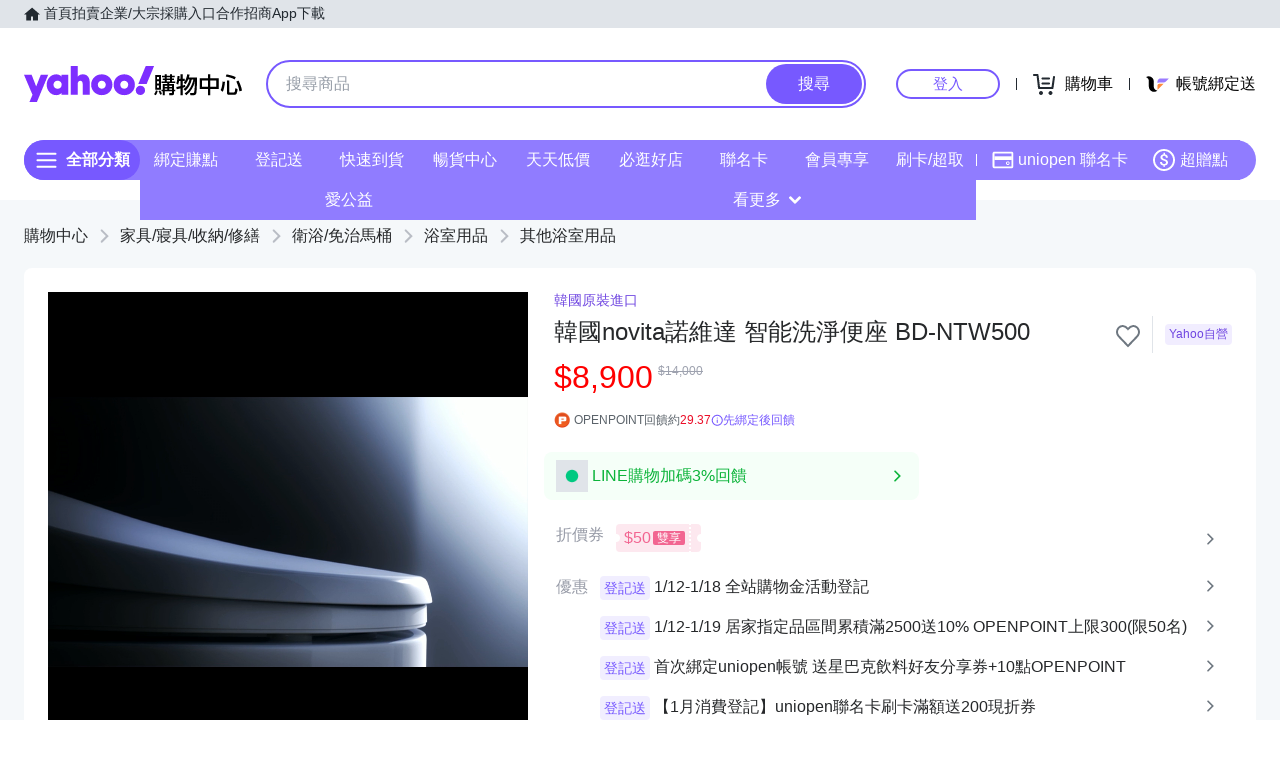

--- FILE ---
content_type: text/css; charset=utf-8
request_url: https://img.yec.tw/zq/sasfe/gqlProductItemPage.5330a52c32f5d5da4259.css
body_size: 107455
content:
html{background:#fff;color:#000}blockquote,body,code,dd,div,dl,dt,fieldset,form,h1,h2,h3,h4,h5,h6,input,legend,li,ol,p,pre,td,textarea,th,ul{margin:0;padding:0}fieldset,img{border:0}address,caption,cite,code,dfn,em,strong,th,var{font-style:normal;font-weight:400}ol,ul{list-style:none}caption,th{text-align:left}h1,h2,h3,h4,h5,h6{font-size:100%;font-weight:400}q:after,q:before{content:""}abbr,acronym{border:0;font-variant:normal}sup{vertical-align:text-top}sub{vertical-align:text-bottom}input,select,textarea{font-family:inherit;font-size:inherit;*font-size:100%;font-weight:inherit}legend{color:#000}#yui3-css-stamp.cssreset{display:none}

/*!
Pure v0.6.2
Copyright 2013 Yahoo!
Licensed under the BSD License.
https://github.com/yahoo/pure/blob/master/LICENSE.md
*/
/*!
normalize.css v^3.0 | MIT License | git.io/normalize
Copyright (c) Nicolas Gallagher and Jonathan Neal
*/
/*! normalize.css v3.0.3 | MIT License | github.com/necolas/normalize.css */html{font-family:sans-serif;-ms-text-size-adjust:100%;-webkit-text-size-adjust:100%}body{margin:0}article,aside,details,figcaption,figure,footer,header,hgroup,main,menu,nav,section,summary{display:block}audio,canvas,progress,video{display:inline-block;vertical-align:baseline}audio:not([controls]){display:none;height:0}[hidden],template{display:none}a{background-color:transparent}a:active,a:hover{outline:0}abbr[title]{border-bottom:1px dotted}b,strong{font-weight:700}dfn{font-style:italic}h1{font-size:2em;margin:.67em 0}mark{background:#ff0;color:#000}small{font-size:80%}sub,sup{font-size:75%;line-height:0;position:relative;vertical-align:baseline}sup{top:-.5em}sub{bottom:-.25em}img{border:0}svg:not(:root){overflow:hidden}figure{margin:1em 40px}hr{box-sizing:content-box;height:0}pre{overflow:auto}code,kbd,pre,samp{font-family:monospace,monospace;font-size:1em}button,input,optgroup,select,textarea{color:inherit;font:inherit;margin:0}button{overflow:visible}button,select{text-transform:none}button,html input[type=button],input[type=reset],input[type=submit]{-webkit-appearance:button;cursor:pointer}button[disabled],html input[disabled]{cursor:default}button::-moz-focus-inner,input::-moz-focus-inner{border:0;padding:0}input{line-height:normal}input[type=checkbox],input[type=radio]{box-sizing:border-box;padding:0}input[type=number]::-webkit-inner-spin-button,input[type=number]::-webkit-outer-spin-button{height:auto}input[type=search]{-webkit-appearance:textfield;box-sizing:content-box}input[type=search]::-webkit-search-cancel-button,input[type=search]::-webkit-search-decoration{-webkit-appearance:none}fieldset{border:1px solid silver;margin:0 2px;padding:.35em .625em .75em}legend{border:0;padding:0}textarea{overflow:auto}optgroup{font-weight:700}table{border-collapse:collapse;border-spacing:0}td,th{padding:0}.hidden,[hidden]{display:none!important}.pure-img{display:block;height:auto;max-width:100%}

/*!
Pure v0.6.2
Copyright 2013 Yahoo!
Licensed under the BSD License.
https://github.com/yahoo/pure/blob/master/LICENSE.md
*/.pure-g{-webkit-align-content:flex-start;display:-webkit-box;display:-webkit-flex;display:-ms-flexbox;display:flex;-webkit-flex-flow:row wrap;-ms-flex-flow:row wrap;flex-flow:row wrap;font-family:FreeSans,Arimo,Droid Sans,Helvetica,Arial,sans-serif;letter-spacing:-.31em;*letter-spacing:normal;text-rendering:optimizespeed;*word-spacing:-.43em;-ms-flex-line-pack:start;align-content:flex-start}@media (-ms-high-contrast:active),(-ms-high-contrast:none){table .pure-g{display:block}}.opera-only :-o-prefocus,.pure-g{word-spacing:-.43em}.pure-u{display:inline-block;*display:inline;zoom:1;letter-spacing:normal;text-rendering:auto;vertical-align:top;word-spacing:normal}.pure-g [class*=pure-u]{font-family:sans-serif}.pure-u-1,.pure-u-1-1,.pure-u-1-12,.pure-u-1-2,.pure-u-1-24,.pure-u-1-3,.pure-u-1-4,.pure-u-1-5,.pure-u-1-6,.pure-u-1-8,.pure-u-10-24,.pure-u-11-12,.pure-u-11-24,.pure-u-12-24,.pure-u-13-24,.pure-u-14-24,.pure-u-15-24,.pure-u-16-24,.pure-u-17-24,.pure-u-18-24,.pure-u-19-24,.pure-u-2-24,.pure-u-2-3,.pure-u-2-5,.pure-u-20-24,.pure-u-21-24,.pure-u-22-24,.pure-u-23-24,.pure-u-24-24,.pure-u-3-24,.pure-u-3-4,.pure-u-3-5,.pure-u-3-8,.pure-u-4-24,.pure-u-4-5,.pure-u-5-12,.pure-u-5-24,.pure-u-5-5,.pure-u-5-6,.pure-u-5-8,.pure-u-6-24,.pure-u-7-12,.pure-u-7-24,.pure-u-7-8,.pure-u-8-24,.pure-u-9-24{display:inline-block;*display:inline;zoom:1;letter-spacing:normal;text-rendering:auto;vertical-align:top;word-spacing:normal}.pure-u-1-24{width:4.1667%;*width:4.1357%}.pure-u-1-12,.pure-u-2-24{width:8.3333%;*width:8.3023%}.pure-u-1-8,.pure-u-3-24{width:12.5%;*width:12.469%}.pure-u-1-6,.pure-u-4-24{width:16.6667%;*width:16.6357%}.pure-u-1-5{width:20%;*width:19.969%}.pure-u-5-24{width:20.8333%;*width:20.8023%}.pure-u-1-4,.pure-u-6-24{width:25%;*width:24.969%}.pure-u-7-24{width:29.1667%;*width:29.1357%}.pure-u-1-3,.pure-u-8-24{width:33.3333%;*width:33.3023%}.pure-u-3-8,.pure-u-9-24{width:37.5%;*width:37.469%}.pure-u-2-5{width:40%;*width:39.969%}.pure-u-10-24,.pure-u-5-12{width:41.6667%;*width:41.6357%}.pure-u-11-24{width:45.8333%;*width:45.8023%}.pure-u-1-2,.pure-u-12-24{width:50%;*width:49.969%}.pure-u-13-24{width:54.1667%;*width:54.1357%}.pure-u-14-24,.pure-u-7-12{width:58.3333%;*width:58.3023%}.pure-u-3-5{width:60%;*width:59.969%}.pure-u-15-24,.pure-u-5-8{width:62.5%;*width:62.469%}.pure-u-16-24,.pure-u-2-3{width:66.6667%;*width:66.6357%}.pure-u-17-24{width:70.8333%;*width:70.8023%}.pure-u-18-24,.pure-u-3-4{width:75%;*width:74.969%}.pure-u-19-24{width:79.1667%;*width:79.1357%}.pure-u-4-5{width:80%;*width:79.969%}.pure-u-20-24,.pure-u-5-6{width:83.3333%;*width:83.3023%}.pure-u-21-24,.pure-u-7-8{width:87.5%;*width:87.469%}.pure-u-11-12,.pure-u-22-24{width:91.6667%;*width:91.6357%}.pure-u-23-24{width:95.8333%;*width:95.8023%}.pure-u-1,.pure-u-1-1,.pure-u-24-24,.pure-u-5-5{width:100%}.page{margin:12px auto}.pageFlex{display:flex;flex-direction:row}.main{flex:auto;width:100%}.aside{flex-shrink:0;width:192px}.aside iframe{margin-top:24px}.btmYsm{margin-left:16px}.gridList{display:block;overflow:hidden}.gridItem{display:inline-block;float:left}@supports (flex-wrap:wrap){.gridList{align-content:flex-start;display:flex;flex-direction:row;flex-wrap:wrap}.gridItem{flex-shrink:0}}@media screen and (max-width:767px){.page{background-color:#f5f8fa;margin:0;min-height:calc(100vh - 52px)}.aside{display:none}.main{margin:0}.main>iframe{display:none}.gridList{margin-left:6px;margin-right:6px;margin-top:6px}}@media screen and (width:768px){.pageFlex{padding:0 16px}}@media screen and (min-width:816px){.page{width:816px}}@media screen and (width:1024px){.page{width:1024px}.pageFlex{padding:0 16px}}@media screen and (min-width:1025px){.page{width:1024px}}@media screen and (min-width:1232px){.page{width:1232px}}.noscroll{overflow:hidden}.D\(ib\){display:inline-block}body{font-family:Helvetica Neue,Helvetica,Arial,Microsoft JhengHei,微軟正黑體,sans-serif;text-size-adjust:100%}.pjax:after{background:url(https://img.yec.tw/zq/sasfe/8e28dcac9ab46162f301.svg) no-repeat;background-size:64px;height:64px;left:50%;margin:-32px 0 0 -32px;top:50%;width:64px;z-index:1000}.pjax:after,.pjax:before{content:"";position:fixed}.pjax:before{animation:loading 1s;background:#fff;height:100%;left:0;opacity:.3;top:0;width:100%;z-index:999}@supports (text-autospace:normal){html{text-autospace:normal}}@keyframes loading{0%,25%{opacity:0}to{opacity:.3}}.mobileMask.pjax:after{background-position:50%;background-size:contain}a{text-decoration:none}@media only screen and (min-width:768px){.pagecomboItemPage{padding-top:0}}.UhSasGql__loading___2fUFl{background:#eee url(https://img.yec.tw/zq/sasfe/b85ab92527532085efce.svg) no-repeat 50%/64px 64px;min-height:80px;min-width:80px}.SasFloatingToolbar__wrapper___3La1F{margin:0 auto;max-width:1296px;min-width:976px;place-self:center;position:sticky;top:8px;width:100%;z-index:1}.SasFloatingToolbar__content___1tjLJ{position:absolute;right:-88px;width:72px}.SasFloatingToolbar__fixed___vxLEg .SasFloatingToolbar__content___1tjLJ{left:50%;margin-left:632px;position:fixed;top:200px;z-index:1}.SasFloatingToolbar__content___1tjLJ>:not(:first-child){margin-top:8px}.SasFloatingToolbar__content___1tjLJ img{display:block}.SasFloatingToolbar__content___1tjLJ a{position:relative}.SasFloatingToolbar__content___1tjLJ a:hover:before{background:rgba(0,0,0,.04);content:"";inset:0;pointer-events:none;position:absolute;z-index:1}.SasFloatingToolbar__center___2feJQ{align-items:center;display:flex;justify-content:center}.SasFloatingToolbar__recentView___ccJA6{background-color:#fff;border:1px solid #e0e4e9;border-radius:16px;overflow:hidden}.SasFloatingToolbar__recentViewTitle___HYWdw{background:#907cff url([data-uri]) 50% no-repeat;color:transparent;font-size:14px;height:40px;opacity:.8;overflow:hidden;text-indent:100%;white-space:nowrap}.SasFloatingToolbar__bestPriceTitle___1OIbd{background:#907cff;color:#fff;font-size:16px;height:52px;line-height:20px;padding:0 16px;text-align:center;text-indent:0;white-space:normal}.SasFloatingToolbar__recentViewWrapper___3XXB8{position:relative}.SasFloatingToolbar__recentViewItem___3oHUB{border-bottom:1px solid #e0e4e9;position:relative;width:70px}.SasFloatingToolbar__recentViewItem___3oHUB:first-child{border-top:1px solid #e0e4e9}.SasFloatingToolbar__recentViewItem___3oHUB div{color:#232a31;font-size:12px;font-weight:500;line-height:18px;text-align:center}.SasFloatingToolbar__recentViewMore___1W3rx{background-color:#f5f8fa;color:#101518;font-size:14px;font-weight:500;height:32px}.SasFloatingToolbar__campaign___PPvW8{border-radius:4px;display:block;height:72px;overflow:hidden;position:relative;width:72px}.SasFloatingToolbar__supplierCoupons___2xeRF{background-color:#fff;border:1px solid #c0821f;border-radius:16px;font-size:14px;overflow:hidden;position:relative;text-align:center}.SasFloatingToolbar__couponsCount___3yxpm{background-blend-mode:lighten;background-color:hsla(0,0%,100%,.7);background-image:url([data-uri]);background-repeat:no-repeat;background-size:contain;box-sizing:border-box;color:#c0821f;font-size:14px;font-weight:600;height:70px;line-height:18px;padding:8px 6px;text-align:center}.SasFloatingToolbar__discountInfo___2dDOk{background-color:#f9f2e9;color:#c0821f;font-size:12px;font-weight:500;height:18px;line-height:18px;text-align:center}.SasFloatingToolbar__couponImg___1ZM-U{display:block;height:72px;-o-object-fit:cover;object-fit:cover;width:72px}.SasFloatingToolbar__foryouLink___2pOsp{align-items:center;background:url(https://img.yec.tw/zq/sasfe/fcd84a2cf483776963f2.gif) 50%/contain no-repeat;border-radius:16px;color:#fff;display:flex;flex-flow:column nowrap;height:92px;justify-content:flex-end;overflow:hidden;width:72px}.SasFloatingToolbar__home___3-7ys{background:#7759ff;border-radius:16px;box-sizing:border-box;color:#fff;display:block;font-size:13px;height:92px;padding:8px 0 0;text-align:center;width:72px}.SasFloatingToolbar__home___3-7ys>div{align-items:center;background:#fff;border-radius:24px;display:flex;height:48px;justify-content:center;margin:0 auto 8px;width:48px}.SasBackToTop__backToTopDetector___2HKzp{height:100vh;position:absolute;right:0;top:0;width:1px;z-index:4000}.SasBackToTop__backToTopButton___13gKx{background-color:#b9bdc5;border-radius:8px;bottom:80px;cursor:pointer;opacity:.7;padding:4px;position:fixed;right:16px;transition:opacity .3s ease-out}.SasBackToTop__hide___1wMm-{cursor:none;opacity:0;pointer-events:none}@media screen and (min-width:768px){.SasBackToTop__backToTopButton___13gKx{bottom:48px;padding:8px;right:32px}}.OverlayBase__mod___2DCgx{background-color:rgba(0,0,0,.5);height:100%;left:0;position:fixed;top:0;width:100%;-webkit-tap-highlight-color:transparent}.Overlay__entered___1TrGK,.Overlay__exited___3k5CP{position:relative}.Overlay__entered___1TrGK{animation:Overlay__opacityIn___213Dj .3s ease-in-out both}.Overlay__exited___3k5CP{animation:Overlay__opacityOut___2rSoN .3s ease-in-out both}@keyframes Overlay__opacityIn___213Dj{0%{opacity:0}to{opacity:1}}@keyframes Overlay__opacityOut___2rSoN{0%{opacity:1}to{opacity:0}}.CloseButton__mod___WUnLk{background:none;border:0;cursor:pointer;padding:12px;position:absolute;right:0;top:0;z-index:999}.CloseButton__mod___WUnLk:focus{outline:0}.CloseButton__icon___XYzK6{vertical-align:bottom}.BottomPanel__entered___2ZJAQ,.BottomPanel__exited___chc-v{width:100%}.BottomPanel__entered___2ZJAQ{animation:BottomPanel__slideIn___1m1VA .3s both}.BottomPanel__exited___chc-v{animation:BottomPanel__slideOut___5vvUB .3s both}@keyframes BottomPanel__slideIn___1m1VA{0%{opacity:0;transform:translateY(100%)}to{opacity:1;transform:translateY(0)}}@keyframes BottomPanel__slideOut___5vvUB{0%{opacity:1;transform:translateY(0)}to{opacity:0;transform:translateY(100%)}}.BottomPanelRwd__title___391Xf{border-bottom:1px solid #f1f1f5;color:#979ba7;font-size:16px;line-height:1.5;margin:0;overflow:hidden;padding:12px 48px 12px 12px;text-overflow:ellipsis;white-space:nowrap}.BottomPanelRwd__overlay___P1gdf{align-items:center;display:flex;justify-content:center}.BottomPanelRwd__entered___NuTAS,.BottomPanelRwd__exited___2ESTj{background:#fff;overflow:hidden}.BottomPanelRwd__scroll___3ibHS{box-sizing:border-box;max-height:calc(100vh - 209px);overflow:hidden;overflow-y:auto;scroll-behavior:smooth}@media only screen and (min-width:768px){.BottomPanelRwd__entered___NuTAS,.BottomPanelRwd__exited___2ESTj{border-radius:8px;box-shadow:2px 2px 3px rgba(0,0,0,.5);max-height:calc(100vh - 160px);max-width:600px;min-width:300px}}@media only screen and (max-width:767px){.BottomPanelRwd__overlay___P1gdf{align-items:end}.BottomPanelRwd__overlay___P1gdf>div{width:100%}.BottomPanelRwd__entered___NuTAS,.BottomPanelRwd__exited___2ESTj{border-radius:8px 8px 0 0;bottom:0;box-shadow:0 -2px 3px rgba(0,0,0,.5);max-height:100%;position:absolute}}.ProductPromisePanel__promiseContent___2eQtP>:last-child{border:0}.ProductPromisePanel__promise___1Ka0U{border-bottom:1px solid #f1f1f5;padding:0 12px 12px}.ProductPromisePanel__promise___1Ka0U h2{color:#7a4dff;line-height:18px;padding:12px 0;position:relative}.ProductPromisePanel__promise___1Ka0U p{color:#26282a;font-size:14px}.ProductPromisePanel__store___2BjhE h2{color:#ff4d52}.ProductPromisePanel__rightIcon___2RLFY{padding:12px 0;position:absolute;right:0;top:0}.Image__mod___3tJMW{background-size:cover!important;box-sizing:content-box}.SasFlagshipCategoryMenu__mod___LnvUD{background:#fff}.SasFlagshipCategoryMenu__mod___LnvUD>li{border-bottom:1px solid #e0e4e9;position:relative}.SasFlagshipCategoryMenu__mod___LnvUD>li>a{font-weight:600;padding:12px 16px}.SasFlagshipCategoryMenu__mod___LnvUD a{color:#26282a;display:block;padding:10px 32px}.SasFlagshipCategoryMenu__mod___LnvUD button{background-size:100%;background:url([data-uri]) no-repeat 50% 50%;border:0;height:40px;position:absolute;right:0;top:0;width:40px}.SasFlagshipCategoryMenu__mod___LnvUD button.SasFlagshipCategoryMenu__open___363CM{background:url([data-uri]) no-repeat 50% 50%}.SasFlagshipCategoryDropdown__menu___c4cVf{min-width:200px;padding:8px 0}.SasFlagshipCategoryDropdown__menuItem___3Qm40{display:block;position:relative}.SasFlagshipCategoryDropdown__menuItem___3Qm40:hover{background:#f1f1f5}.SasFlagshipCategoryDropdown__menuItem___3Qm40>a{display:block;padding:12px 24px;position:relative}.SasFlagshipCategoryDropdown__menuItem___3Qm40 a{color:#26282a;text-decoration:none}.SasFlagshipCategoryDropdown__menuItem___3Qm40:after{border-color:transparent transparent transparent #b9bdc5;border-style:solid;border-width:4px 0 4px 5px;content:"";height:0;position:absolute;right:12px;top:16px;width:0}.SasFlagshipCategoryDropdown__submenu___qgmsP{background:#fff;border:1px solid #e0e4e9;border-radius:8px;box-shadow:1px 1px 1px 0 rgba(0,0,0,.15);left:100%;min-width:200px;padding:8px 0;position:absolute;top:-9px}.SasFlagshipCategoryDropdown__submenuItem___3uQxA{display:block}.SasFlagshipCategoryDropdown__submenuItem___3uQxA>a{display:block;padding:12px 24px}.SasFlagshipCategoryDropdown__submenuItem___3uQxA:hover{background:#f1f1f5}.MobileHorizontalScrollView__wrapper___3G03V{overflow-y:hidden}.MobileHorizontalScrollView__container___1OeYG{overflow-y:hidden;-webkit-overflow-scrolling:touch;-ms-overflow-style:-ms-autohiding-scrollbar}.MobileHorizontalScrollView__container___1OeYG::-webkit-scrollbar{display:none}.TipBox__mod___2ZPQ6{background:#fff;border:1px solid #e0e4e9;border-radius:8px;color:#26282a;padding:12px;position:relative}.TipBox__arrow___3f8JL{background:inherit;border:1px solid #e0e4e9;border-bottom-color:transparent!important;border-right-color:transparent!important;box-sizing:content-box;-webkit-clip-path:polygon(0 0,100% 0,0 100%);clip-path:polygon(0 0,100% 0,0 100%);position:absolute}.TipBox__top___1lXYY{left:50%;top:0;transform:translate(-50%,-50%) rotate(45deg)}.TipBox__bottom___1We4v{left:50%;top:100%;transform:translate(-50%,-50%) rotate(225deg)}.TipBox__right___37XXq{left:100%;top:50%;transform:translate(-50%,-50%) rotate(135deg)}.TipBox__left___3vrz-{left:0;top:50%;transform:translate(-50%,-50%) rotate(315deg)}.DropMenu__entered___1ULIC,.DropMenu__exited___1XNxW{background:hsla(0,0%,100%,.01)}.DropMenu__entered___1ULIC{animation:DropMenu__fadeIn___2z-rN .2s ease-in-out}.DropMenu__exited___1XNxW{animation:DropMenu__fadeOut___Pq70g .2s ease-in-out;opacity:0;transform:scale(.9)}@keyframes DropMenu__fadeIn___2z-rN{0%{opacity:0;transform:scale(.9)}to{opacity:1;transform:scale(1)}}@keyframes DropMenu__fadeOut___Pq70g{0%{opacity:1;transform:scale(1)}to{opacity:0;transform:scale(.9)}}.AlignPosition__mod___2VclG{position:absolute}.AlignPosition__fleft___9Rh3N{transform:translateY(-50%)}.AlignPosition__fleftbottom___1KgqU{transform:translateY(-100%)}.AlignPosition__ftop___2ACyc{transform:translateX(-50%)}.AlignPosition__fcenter___bEARP{transform:translate(-50%,-50%)}.AlignPosition__fbottom___1CXp6{transform:translate(-50%,-100%)}.AlignPosition__fright___1gC_S{transform:translate(-100%,-50%)}.AlignPosition__frighttop___29vd7{transform:translateX(-100%)}.AlignPosition__frightbottom___3sefl{transform:translate(-100%,-100%)}.AlignPosition__tlefttop___1qi_H{left:0;top:0}.AlignPosition__tleft___1uujF{left:0;top:50%}.AlignPosition__tleftbottom___2KDpy{left:0;top:100%}.AlignPosition__ttop___pgtBu{left:50%;top:0}.AlignPosition__tcenter___1prRZ{left:50%;top:50%}.AlignPosition__tbottom___Yq0ea{left:50%;top:100%}.AlignPosition__trighttop___2Dq6q{left:100%;top:0}.AlignPosition__tright___2wZRC{left:100%;top:50%}.AlignPosition__trightbottom___2juIC{left:100%;top:100%}.HoverMenu__drop___jn6B9{padding:10px 0 0;z-index:3000}.HoverMenu__drop___jn6B9>div{box-shadow:0 2px 6px 0 rgba(0,0,0,.3);padding:0}.HoverMenu__drop___jn6B9>div>div{max-height:70vh;overflow-y:auto}.HoverMenu__menu___3SYyf{min-width:240px}.FlagshipMenu__mod___3cIkj{border:1px solid #e0e4e9;border-top:0;display:flex;font-size:16px}.FlagshipMenu__mod___3cIkj>li{cursor:pointer;display:block;flex:1;position:relative}.FlagshipMenu__mod___3cIkj>li>a,.FlagshipMenu__mod___3cIkj>li>b{display:block;font-weight:400;padding:12px;text-align:center;white-space:nowrap}.FlagshipMenu__mod___3cIkj>li>a:before,.FlagshipMenu__mod___3cIkj>li>b:before{content:"";height:100%;left:0;position:absolute;top:0;width:100%;z-index:1}.FlagshipMenu__mod___3cIkj>li>a{box-sizing:border-box;overflow:hidden;text-overflow:ellipsis;width:100%}.FlagshipMenu__mod___3cIkj>li>b{margin:12px;padding:0}.FlagshipMenu__mod___3cIkj>li>b i{display:inline-block;font-size:14px;font-style:normal;line-height:16px;padding:4px 4px 2px;position:relative;text-align:left;top:7px;z-index:2}.FlagshipMenu__mod___3cIkj>li svg{display:block;height:12px;position:relative;top:-4px;width:12px}.FlagshipMenu__pc___2vF20.FlagshipMenu__mod___3cIkj>li{max-width:14%}.FlagshipMenu__pc___2vF20.FlagshipMenu__mod___3cIkj>li:nth-child(2){border-radius:0 0 0 8px;overflow:hidden;width:10%}.FlagshipMenu__pc___2vF20.FlagshipMenu__mod___3cIkj>li:hover a:before,.FlagshipMenu__pc___2vF20.FlagshipMenu__mod___3cIkj>li:hover b:before{background:hsla(0,0%,50%,.2)}.FlagshipMenu__mobile___TWXtQ{border-bottom:1px solid #e0e4e9;height:47px;position:relative}.FlagshipMenu__mobile___TWXtQ:after{border-right:20px solid #fff;content:"";height:100%;position:absolute;right:0;top:0;width:28px;z-index:10}.FlagshipMenu__mobile___TWXtQ>div>div>ul{border:0}.FlagshipMenu__mobile___TWXtQ>div>div>ul>li:last-child{padding:0 30px 0 0}.FlagshipMenu__float___3mIYz>div:nth-child(3){left:0;position:fixed;top:0;width:100%;z-index:100}.FlagshipMenu__float___3mIYz:after{height:38px;position:fixed;z-index:110}.FlagshipMenu__float___3mIYz .FlagshipMenu__mmenu___3IKdl{max-height:calc(100vh - 47px);overflow-y:auto;padding-top:47px;position:fixed;top:0}.FlagshipMenu__open___1163o{z-index:500}.FlagshipMenu__open___1163o>i{background:rgba(0,0,0,.5);content:"";display:block;height:110vh;left:0;position:absolute;top:50px;width:100%}.FlagshipMenu__open___1163o.FlagshipMenu__float___3mIYz>i{position:fixed}.FlagshipMenu__mmenu___3IKdl{background:#fff;position:absolute;width:100%}.FlagshipMenu__mmenu___3IKdl>ul>li>a{display:inline-block}.FlagshipMenu__act___XM399{border-radius:6px;overflow:hidden;padding:8px 0;width:100%}.FlagshipMenu__act___XM399 li{padding:8px 24px}.FlagshipMenu__act___XM399 li:hover{background:#f1f1f5}.FlagshipMenu__act___XM399 a{color:#26282a}.FlagshipMenu__mact___3kEqP li{border-bottom:1px solid #e0e4e9}.FlagshipMenu__mact___3kEqP a{color:#26282a;display:block;font-weight:600;padding:8px 24px}@media only screen and (min-width:768px){.FlagshipMenu__mod___3cIkj{border-radius:0 0 8px 8px}}.FavButtonBase__toggleFav___mJ8PZ{display:inline-block}.FavButtonBase__toggleFav___mJ8PZ:hover{will-change:transform}.FavButtonBase__pop___1kf9v{animation-duration:.3s;animation-iteration-count:1;animation-name:FavButtonBase__animPop___3pwat;animation-timing-function:linear}.FavButtonBase__favButton___3q9T4{background:none;border:0;color:inherit;font:inherit;line-height:normal;outline:none;overflow:visible;padding:0;-webkit-user-select:none;-moz-user-select:none;user-select:none}@keyframes FavButtonBase__animPop___3pwat{50%{transform:scale(1.2)}}.EcGqlQuery__hidden___2mZ8-{display:none}.EcGqlQuery__loading___13_4_{background:#eee url(https://img.yec.tw/zq/sasfe/78321a2d47424c65e0ed.svg) no-repeat 50%/64px 64px;min-height:80px;min-width:80px}.ToastBase__mod___3Fw4G{background:#fff;display:flex;height:40px;margin:auto;opacity:0;position:absolute;transition:transform .2s ease-out,opacity .2s ease-in-out;width:300px}.ToastBase__active___1oqdD{opacity:1}.BottomToastItem__mod___20Fsy{align-items:center;background:#fff;border-radius:8px;bottom:0;box-shadow:0 4px 16px 0 rgba(0,0,0,.2),0 0 2px 0 rgba(0,0,0,.05);color:#232a31;display:flex;left:0;opacity:0;position:absolute;right:0;transform:translateY(100%);transition:transform .4s,opacity .4s;transition-timing-function:cubic-bezier(.4,0,.2,1)}.BottomToastItem__active___1cyK3{opacity:1;transform:translateY(0)}.BottomToastItem__iconWrapper___3mPp6{align-items:center;border-radius:8px 0 0 8px;display:flex;flex:0 0 auto;justify-content:center;margin-right:12px;min-height:56px;width:56px}.BottomToastContainer__mod___3CAJb{bottom:12px;left:0;position:fixed;width:100%}.BottomToastContainer__mod___3CAJb>div{margin:auto;max-width:700px;position:relative}@media screen and (max-width:767px){.BottomToastContainer__mod___3CAJb>div{margin:0 12px}}.FlagshipHeader__mod___2dr7k{background:#fff}.FlagshipHeader__info___2kiRA{zoom:1;border-bottom:1px solid #e0e4e9}.FlagshipHeader__info___2kiRA:after{clear:both;content:"";display:block}.FlagshipHeader__info___2kiRA h1{flex:1 1 auto;font-size:18px;font-weight:900}.FlagshipHeader__info___2kiRA h1:after{background:#f1f1f5;border-radius:4px;color:#7a4dff;content:"Yahoo自營";display:block;font-size:12px;font-weight:400;margin:8px 0;padding:1px 4px;vertical-align:middle;white-space:nowrap;width:60px}.FlagshipHeader__info___2kiRA>button{float:right;margin:44px 12px 0 0}.FlagshipHeader__info___2kiRA>a:first-child{align-items:center;color:#26282a;display:flex;float:left;max-width:calc(100% - 72px)}.FlagshipHeader__info___2kiRA>ul{display:none;float:right;font-size:14px;margin:24px 24px 16px 8px}.FlagshipHeader__info___2kiRA>ul li{cursor:pointer}.FlagshipHeader__info___2kiRA>ul li:not(:first-child):before{content:"·";display:inline-block;text-align:center;width:14px}.FlagshipHeader__info___2kiRA>ul a,.FlagshipHeader__info___2kiRA>ul li{color:#7a4dff;display:inline-block;white-space:nowrap}.FlagshipHeader__btn___1xR3M{background:url([data-uri]);background-size:cover;border:0;height:24px;outline:none;padding:0;position:relative;-webkit-user-select:none;-moz-user-select:none;user-select:none;width:24px;z-index:510}.FlagshipHeader__mmenu___3euut{background:#fff;border:1px solid #e0e4e9;border-radius:6px;box-shadow:0 2px 6px 0 rgba(0,0,0,.3);position:absolute;right:-5px;text-align:left;top:34px;width:92px;z-index:10}.FlagshipHeader__mmenu___3euut:before{background:#fff;border:1px solid #e0e4e9;border-bottom:0;border-right:0;content:"";height:14px;position:absolute;right:0;transform:translate(-50%,-50%) rotate(45deg);width:14px;z-index:-1}.FlagshipHeader__mmenu___3euut li{padding:12px}.FlagshipHeader__mmenu___3euut a,.FlagshipHeader__mmenu___3euut li{color:#7a4dff;display:block}.FlagshipHeader__ann___37iVx{border-top:1px solid #e0e4e9;clear:both;color:#26282a;display:block;padding:12px;position:relative}.FlagshipHeader__ann___37iVx:before{background:url([data-uri]);background-size:cover;content:"";display:inline-block;height:24px;margin:0 8px 0 0;vertical-align:middle;width:24px}a.FlagshipHeader__ann___37iVx{padding:12px 32px 12px 12px}a.FlagshipHeader__ann___37iVx:after{background:url([data-uri]) no-repeat 50%;background-size:cover;content:"";display:block;height:14px;position:absolute;right:12px;top:16px;width:8px}a.FlagshipHeader__ann___37iVx:hover{background:#e0e0e0}.FlagshipHeader__img___2Bcjs{border:1px solid #e0e4e9;border-radius:8px;height:72px;margin:20px 12px;width:72px}.FlagshipHeader__img___2Bcjs:after{background-size:cover;background:url([data-uri]);content:" ";display:block;height:19px;left:64px;position:relative;top:50px;width:17px}@media only screen and (min-width:768px){.FlagshipHeader__mod___2dr7k{border-radius:8px}.FlagshipHeader__info___2kiRA{border:1px solid #e0e4e9;border-radius:8px 8px 0 0}.FlagshipHeader__info___2kiRA h1:after{display:inline;margin:8px}.FlagshipHeader__info___2kiRA>ul{display:block}.FlagshipHeader__info___2kiRA>button{float:left;line-height:61px;margin:12px 0}.FlagshipHeader__info___2kiRA .FlagshipHeader__btn___1xR3M{display:none}.FlagshipHeader__hideMenu___fahhP .FlagshipHeader__info___2kiRA{border-radius:8px}.FlagshipHeader__img___2Bcjs{margin:24px}}@media only screen and (min-width:1024px){.FlagshipHeader__ann___37iVx{background:#f1f1f5;border:0;border-radius:8px;clear:right;float:right;margin:0 24px 0 30px;white-space:nowrap}.FlagshipHeader__ann___37iVx:before{display:block;left:-30px;position:absolute}a.FlagshipHeader__ann___37iVx{padding:8px 30px 8px 12px}a.FlagshipHeader__ann___37iVx:after{top:12px}}.FlagshipHeader__pledge___XNBSI li{border-bottom:1px solid #e0e4e9}.FlagshipHeader__pledge___XNBSI a{display:block;position:relative}.FlagshipHeader__pledge___XNBSI a:after{background:url([data-uri]) no-repeat 50%;background-size:cover;content:"";display:block;height:10px;position:absolute;right:16px;top:16px;width:8px}.FlagshipHeader__pledge___XNBSI h4{color:#7a4dff;font-size:16px;padding:12px 12px 8px}.FlagshipHeader__pledge___XNBSI h4:before{background-size:cover;background:url([data-uri]) no-repeat 50%;content:"";display:inline-block;height:24px;margin:0 6px 0 0;vertical-align:middle;width:20px}.FlagshipHeader__pledge___XNBSI p{color:#000;font-size:14px;padding:0 12px 12px}.SellerPcMenu__mod___2rflZ{background:#7a4dff;border-radius:0 0 8px 8px;font-size:16px;height:42px}.SellerPcMenu__mod___2rflZ li{display:inline-block;text-align:center;white-space:nowrap;width:12.5%}.SellerPcMenu__mod___2rflZ a,.SellerPcMenu__mod___2rflZ span{color:#fff;display:block;padding:10px}.SellerPcMenu__mod___2rflZ a:hover,.SellerPcMenu__mod___2rflZ a:link,.SellerPcMenu__mod___2rflZ a:visited{color:#fff}.SellerPcMenu__mod___2rflZ li:hover{background:rgba(0,0,0,.12)}@media screen and (max-width:768px){.SellerPcMenu__mod___2rflZ{border-radius:0}.SellerPcMenu__mod___2rflZ li{width:33.3%}}.SellerInfoContent__paddingDescription___2swQ4{box-sizing:border-box;padding:12px}.SellerInfoContent__sellerInfoContent___1w1fp h4{color:#979ba7;font-size:14px;font-weight:400;height:20px;padding:8px 0}.SellerInfoContent__sellerInfoContent___1w1fp ul{list-style:disc}.SellerInfoContent__sellerInfoContent___1w1fp ol{list-style:decimal}.SellerInfoContent__sellerInfoContent___1w1fp li{margin-left:30px}.SellerInfoContent__sellerInfoContent___1w1fp img{display:block;margin:0 auto;max-width:100%}.SellerInfoContent__sellerInfoContent___1w1fp a,.SellerInfoContent__sellerInfoContent___1w1fp a:hover,.SellerInfoContent__sellerInfoContent___1w1fp a:link,.SellerInfoContent__sellerInfoContent___1w1fp a:visited{color:#7a4dff;text-decoration:underline}.SellerInfoContent__sellerInfoContent___1w1fp .SellerInfoContent__expandableItem___W3Kwr{border-bottom:1px solid #f1f1f5}.SellerInfoContent__sellerInfoContent___1w1fp .SellerInfoContent__expandableItem___W3Kwr.SellerInfoContent__expand____OuiM .SellerInfoContent__expandableHeader___37Uax .SellerInfoContent__expandIcon___2HoE8{transform:rotate(-180deg)}.SellerInfoContent__sellerInfoContent___1w1fp .SellerInfoContent__expandableItem___W3Kwr.SellerInfoContent__expand____OuiM .SellerInfoContent__expandableContent___1138j{height:auto;padding:0 12px 12px}.SellerInfoContent__sellerInfoContent___1w1fp .SellerInfoContent__withdrawAlert___2T-RN{color:red;font-weight:900}.SellerInfoContent__sellerInfoContent___1w1fp .SellerInfoContent__expandableHeader___37Uax{color:#26282a;cursor:pointer;font-size:16px;height:22px;line-height:22px;padding:12px}.SellerInfoContent__sellerInfoContent___1w1fp .SellerInfoContent__expandableHeader___37Uax .SellerInfoContent__expandIcon___2HoE8{float:right;transition:transform .3s linear}.SellerInfoContent__sellerInfoContent___1w1fp .SellerInfoContent__expandableContent___1138j{color:#26282a;font-size:14px;height:0;overflow:hidden;padding:0}.SellerInfoContent__loadingMask___3nJ8_{align-items:center;display:flex;justify-content:center;transition:opacity .3s ease-out}.SellerInfoContent__loadingMaskActive___1Jh2A{opacity:1}.SellerInfoContent__loading___1StE0{height:64px;margin:80px auto;width:64px}.SellerInfoContent__loadingStore___2hyzc{background:url(https://img.yec.tw/zq/sasfe/7115590ada52de6610c5.svg) no-repeat 50%/contain}.SellerInfoContent__loadingShp___3_x-N{background:url(https://img.yec.tw/zq/sasfe/b85ab92527532085efce.svg) no-repeat 50%/contain}.CenterPanel__entered___chYp8,.CenterPanel__exited___13f5x{background:#fff;border-radius:8px;box-shadow:2px 2px 3px rgba(0,0,0,.5);max-height:calc(100vh - 160px);max-width:600px;min-width:300px}.CenterPanel__overlay___2bfnE{align-items:center;display:flex;justify-content:center}.CenterPanel__entered___chYp8{animation:CenterPanel__slideIn___1QJT0 .3s ease-in-out}.CenterPanel__exited___13f5x{animation:CenterPanel__slideOut___3-jr7 .3s ease-in-out;transform:translate(-50%,100%)}@media only screen and (max-width:600px){.CenterPanel__entered___chYp8,.CenterPanel__exited___13f5x{max-height:calc(100vh - 20px);max-width:calc(100vw - 20px)}}@keyframes CenterPanel__slideIn___1QJT0{0%{opacity:0;transform:translateY(100%)}to{opacity:1;transform:translateY(0)}}@keyframes CenterPanel__slideOut___3-jr7{0%{opacity:1;transform:translateY(0)}to{opacity:0;transform:translateY(100%)}}.SellerSubscribe__banner___3qn5L{background:linear-gradient(273deg,#f26591,#a464f3 50%,#7a4dff);height:207px;max-height:30vh;position:relative}.SellerSubscribe__banner___3qn5L:before{background:url([data-uri]);content:" ";height:100%;left:0;position:absolute;width:100%}.SellerSubscribe__banner___3qn5L:after{background:url([data-uri]) no-repeat;content:" ";height:89px;left:50%;position:absolute;top:50%;transform:translate(-50%,-50%);width:128px}.SellerSubscribe__panel___1BaRZ{border-radius:8px;font-size:14px;overflow:hidden;text-align:center;width:312px}.SellerSubscribe__panel___1BaRZ h3{font-size:20px;font-weight:600;margin:24px 0 10px}.SellerSubscribe__panel___1BaRZ p{margin:auto;white-space:normal;width:200px}.SellerSubscribe__unsub___1va9N{background:#7a4dff;border:0;border-radius:8px;color:#fff;cursor:pointer;display:block;margin:20px auto 0;padding:14px;width:calc(100% - 40px)}.SellerSubscribe__abort___3s7Ya{background:#fff;border:0;color:#7a4dff;cursor:pointer;padding:14px 0 30px;position:relative;width:100%}.SellerInfo__mod___1rMpN{background:#fff;border:1px solid #e0e4e9;border-radius:8px 8px 0 0;margin-top:24px;padding:24px;position:relative}.SellerInfo__mod___1rMpN .SellerInfo__mainInfo___3AYad{box-sizing:border-box;display:flex;float:left;position:relative}.SellerInfo__mod___1rMpN .SellerInfo__storeLogo___2SnlD{border-radius:8px;float:left;height:72px;margin-right:12px;position:relative;width:72px}.SellerInfo__mod___1rMpN .SellerInfo__officialTag___RlVct:after{background:url([data-uri]);background-repeat:no-repeat;bottom:2px;content:"";display:block;height:24px;position:absolute;right:-12px;width:24px}.SellerInfo__mod___1rMpN .SellerInfo__storeHeadWrapper___x6qoG{display:flex;flex-direction:column;justify-content:center}.SellerInfo__mod___1rMpN .SellerInfo__storeHeadWrapper___x6qoG .SellerInfo__storeTitleWrapper___1XY4d{align-items:center;display:flex}.SellerInfo__mod___1rMpN .SellerInfo__storeHeadWrapper___x6qoG .SellerInfo__storeTitleWrapper___1XY4d .SellerInfo__storeName___zCTw8{display:-webkit-box;max-height:50px;overflow:hidden;text-overflow:ellipsis;white-space:normal;-webkit-box-orient:vertical;-webkit-line-clamp:2;color:#26282a;font-size:18px;font-weight:600;max-width:calc(100vw - 170px)}.SellerInfo__mod___1rMpN .SellerInfo__storeHeadWrapper___x6qoG .SellerInfo__storeTitleWrapper___1XY4d .SellerInfo__yahooBestStore___3XdnD{background:url([data-uri]);background-size:62px 15px;display:block;flex-shrink:0;height:15px;margin-left:7px;width:62px}.SellerInfo__mod___1rMpN .SellerInfo__storeHeadWrapper___x6qoG .SellerInfo__storeEvaluationWrapper___1cAcE{align-items:center;display:flex;font-size:14px;margin-top:4px}.SellerInfo__mod___1rMpN .SellerInfo__storeHeadWrapper___x6qoG .SellerInfo__storeEvaluationWrapper___1cAcE span{color:#979ba7;margin-right:7px}.SellerInfo__mod___1rMpN .SellerInfo__storeHeadWrapper___x6qoG .SellerInfo__storeEvaluationWrapper___1cAcE i{color:#26282a;font-style:normal}.SellerInfo__mod___1rMpN .SellerInfo__storeDetailMenu___3sR_Q{font-size:14px;padding-right:10px;position:absolute;right:16px;top:24px}.SellerInfo__mod___1rMpN .SellerInfo__storeDetailMenu___3sR_Q .SellerInfo__menuOpen___LN4XV{display:block!important}.SellerInfo__mod___1rMpN .SellerInfo__storeDetailMenu___3sR_Q ul{display:flex}.SellerInfo__mod___1rMpN .SellerInfo__storeDetailMenu___3sR_Q li{cursor:pointer}.SellerInfo__mod___1rMpN .SellerInfo__storeDetailMenu___3sR_Q li+li:before{color:#7a4dff;content:"・";cursor:auto;display:inline}.SellerInfo__mod___1rMpN .SellerInfo__storeDetailMenu___3sR_Q .SellerInfo__menuIcon___1Hk9Q{display:none}.SellerInfo__mod___1rMpN .SellerInfo__storeDetailMenu___3sR_Q a{color:#7a4dff;text-decoration:none}.SellerInfo__mod___1rMpN .SellerInfo__storeDetailMenu___3sR_Q button{-webkit-appearance:none;background:#fff;border:none;color:#7a4dff;padding:0}.SellerInfo__mod___1rMpN .SellerInfo__announcement___3tsAL{align-items:center;background:#fff;color:#26282a;display:flex;float:right;font-size:14px;padding:32px 0 0}.SellerInfo__mod___1rMpN .SellerInfo__announcement___3tsAL i{background:url([data-uri]);display:block;height:24px;min-width:24px;overflow:hidden;text-indent:100%;white-space:nowrap;width:24px}.SellerInfo__mod___1rMpN .SellerInfo__announcement___3tsAL div{background:#f1f1f5;border-radius:8px;height:20px;margin-left:8px;max-width:319px;overflow:hidden;padding:8px 12px;text-overflow:ellipsis;white-space:nowrap}.SellerInfo__mod___1rMpN:after{clear:both;content:"";display:block}.SellerInfo__fav___1ZU3n{position:absolute;right:-24px;top:22px}.SellerInfo__storeLabel___2IqCd{background:rgba(122,0,167,.04);border-radius:4px;color:#7a4dff;font-size:12px;height:18px;margin:0 4px;text-align:center;width:32px}.SellerInfo__storeEvaluationWrapper___1cAcE .SellerInfo__storeLabel___2IqCd{display:none;margin:0}@media screen and (max-width:1023px){.SellerInfo__fav___1ZU3n{right:70px;top:44px}.SellerInfo__mod___1rMpN{border-radius:0;padding:24px 24px 0}.SellerInfo__mod___1rMpN .SellerInfo__mainInfo___3AYad{border:none;margin-bottom:24px;position:static;width:auto}.SellerInfo__mod___1rMpN .SellerInfo__announcement___3tsAL{padding:12px 0 0;width:100%}.SellerInfo__mod___1rMpN .SellerInfo__announcement___3tsAL div{background:#fff;margin-left:12px;max-width:none;padding:0}.SellerInfo__mod___1rMpN .SellerInfo__announcement___3tsAL:before{border-top:1px solid #e0e4e9;content:"";left:0;margin-top:-24px;position:absolute;width:100%}.SellerInfo__mod___1rMpN .SellerInfo__storeDetailMenu___3sR_Q{box-sizing:border-box;cursor:pointer;padding:10px;position:absolute;right:16px;top:32px}.SellerInfo__mod___1rMpN .SellerInfo__storeDetailMenu___3sR_Q li+li:before{display:none}.SellerInfo__mod___1rMpN .SellerInfo__storeDetailMenu___3sR_Q .SellerInfo__menuIcon___1Hk9Q{display:inline}.SellerInfo__mod___1rMpN .SellerInfo__storeDetailMenu___3sR_Q ul{background:#fff;border-radius:5px;box-shadow:0 0 15px 1px rgba(0,0,0,.2);display:none;left:-55px;padding:6px 16px;position:absolute;top:45px;z-index:1}.SellerInfo__mod___1rMpN .SellerInfo__storeDetailMenu___3sR_Q ul:after{border:7px solid transparent;border-bottom-color:#fff;bottom:100%;content:" ";filter:drop-shadow(0 -3px 2px rgba(0,0,0,.1));height:0;margin-left:-7px;position:absolute;right:9px;width:0}.SellerInfo__mod___1rMpN .SellerInfo__storeDetailMenu___3sR_Q li{display:block;margin:13px 0;white-space:nowrap}.SellerInfo__mod___1rMpN .SellerInfo__storeDetailMenu___3sR_Q li>button{background:none;border:0;color:#7a4dff;display:block;padding:0;text-align:left;width:100%}}@media screen and (max-width:767px){.SellerInfo__fav___1ZU3n{right:48px;top:32px}.SellerInfo__mod___1rMpN{border-radius:0;margin-top:0;padding:12px 12px 0}.SellerInfo__mod___1rMpN .SellerInfo__mainInfo___3AYad{margin-bottom:12px}.SellerInfo__mod___1rMpN .SellerInfo__storeTitleWrapper___1XY4d .SellerInfo__storeLabel___2IqCd{display:none}.SellerInfo__mod___1rMpN .SellerInfo__storeEvaluationWrapper___1cAcE .SellerInfo__storeLabel___2IqCd{display:inline}.SellerInfo__mod___1rMpN .SellerInfo__storeDetailMenu___3sR_Q{display:inline-block;padding:10px;right:8px;top:22px;width:auto}}.SellerHeader__panelScroll___2g0T2{max-height:calc(100vh - 220px);overflow-y:auto;white-space:pre-wrap}.L2Panel__L2Panel___14Qr1{background:#fff;border:4px solid #907cff;border-radius:0 16px 16px;box-shadow:4px 4px 4px 0 rgba(0,0,0,.1);display:flex;left:112px;max-width:calc(100vw - 160px);min-height:624px;overflow:hidden;position:absolute;top:40px;width:810px;z-index:50}.L2Panel__L2List___ADwQC{background:#f1eeff;box-sizing:border-box;flex:0 0 auto;overflow:auto;padding:8px 0}.L2Panel__L2Item___2MGGS{border-radius:13px 0 0 13px;box-sizing:border-box;color:initial;display:block;font-size:16px;height:28px;line-height:28px;margin-bottom:8px;margin-left:4px;overflow:hidden;padding-left:8px;position:relative;width:166px}.L2Panel__L2Item___2MGGS a{color:inherit}.L2Panel__L2ItemActive___3YXDj,.L2Panel__L2Item___2MGGS:hover{background:#fff}.L2Panel__icon___3ZMsC{height:100%;position:absolute;right:4px;top:0;z-index:1}.L2Panel__L3Content___2wfCG{flex:0 0 auto}.L2Panel__leftContent___2UAhO{box-sizing:border-box;max-width:calc(100vw - 334px);min-width:398px;padding:20px 24px 24px;width:636px}.L2Panel__titleWrapper___3YONh{margin-bottom:16px;position:relative}.L2Panel__contentTitle___393Gg{color:initial;display:block;font-size:18px;font-weight:500;padding-left:10px;position:relative}.L2Panel__contentTitle___393Gg:before{background:#000;border-radius:2px;content:"";display:block;height:18px;left:0;position:absolute;top:3px;width:3px}.L2Panel__contentTitleLink___2YKlF:hover{opacity:.5}.L2Panel__more___1bWXQ{color:#5b636a;font-size:14px;position:absolute;right:0;top:2px}.L2Panel__L3List___3K1T3{color:#26282a;font-size:16px;line-height:2.71;margin-bottom:60px}.L2Panel__L3Item___3bF7c{display:inline-block;position:relative}.L2Panel__L3Item___3bF7c a{color:#000;margin-right:24px}.L2Panel__L3Item___3bF7c a:hover{opacity:.5}.L2Panel__L3Item___3bF7c:not(:last-child):before{background:#b9bdc5;content:"";display:inline-block;height:14px;position:absolute;right:12px;top:14px;width:1px}.L2Panel__logoItem___1iI_H{border:1px solid #f0f3f5;border-radius:8px;box-sizing:border-box;display:inline-block;height:56px;margin:0 24px 24px 0;overflow:hidden;position:relative;vertical-align:top;width:56px}.L2Panel__logoItem___1iI_H a{display:block;height:100%}.L2Panel__logoItem___1iI_H a:hover:after{background:rgba(0,0,0,.12);bottom:0;content:"";display:block;left:0;position:absolute;right:0;top:0}.L2Panel__logo___3pqpj{display:block;height:100%;-o-object-fit:contain;object-fit:contain;width:100%}@media (pointer:coarse){.L2Panel__L2Item___2MGGS>a{pointer-events:none}}.CategoryMenu__CategoryBarWrapper___21x8i:hover .CategoryMenu__l1List___3MpR0{display:block}.CategoryMenu__CategoryBarWrapperAside___1Tf4F{left:-132px;position:absolute;top:0;z-index:50}.CategoryMenu__CategoryBarWrapperAside___1Tf4F+*{margin-left:16px}.CategoryMenu__CategoryBarWrapperAside___1Tf4F .CategoryMenu__l1List___3MpR0{border:none;display:block}.CategoryMenu__CategoryBarWrapperAside___1Tf4F .CategoryMenu__CategoryBar___1rolB{border:2px solid #e4deff;border-radius:16px}.CategoryMenu__CategoryBarWrapperAside___1Tf4F .CategoryMenu__menuTitle___1bdWY{background:#907cff}.CategoryMenu__CategoryBar___1rolB{background:#fff;border-radius:20px;box-sizing:border-box;overflow:hidden;width:116px}.CategoryMenu__menuTitle___1bdWY{align-items:center;background:#7759ff;color:#fff;display:flex;font-size:16px;font-weight:600;height:40px;justify-content:center;overflow:hidden}.CategoryMenu__menuTitle___1bdWY svg{margin-right:8px}.CategoryMenu__l1List___3MpR0{border:2px solid #e4deff;border-radius:0 0 20px 20px;display:none;padding:8px 0}.CategoryMenu__l1Item___2XZSc a{align-items:center;border-radius:13px 0 0 13px;box-sizing:border-box;color:#26282a;display:flex;font-size:16px;height:28px;line-height:28px;margin-bottom:8px;margin-left:4px;overflow:hidden;white-space:nowrap;width:108px}.CategoryMenu__l1Item___2XZSc a:hover{background-color:#907cff;color:#fff}.CategoryMenu__l1Item___2XZSc a:hover .CategoryMenu__l1Image___1ES8G{filter:brightness(0) invert(1)}.CategoryMenu__l1Image___1ES8G{margin:0 8px 0 4px}.CategoryMenu__l1ImageActive___bF3x9{filter:brightness(0) invert(1)}.CategoryMenu__l1ItemActive___qll2R a{background:#907cff;color:#fff}@media (pointer:coarse){.CategoryMenu__l1Item___2XZSc a{pointer-events:none}}.TwentyEntriesBar__wrapper___1kwd1{background:#fff;padding-bottom:20px;position:relative;z-index:100}.TwentyEntriesBar__TwentyEntries___qdeFZ{box-sizing:border-box;display:flex;height:40px;margin:auto;max-width:1280px;padding:0 24px;position:relative;width:100%;z-index:10}.TwentyEntriesBar__TwentyEntries___qdeFZ *{box-sizing:border-box}.TwentyEntriesBar__navBarWrapper___3-AM7{background:#907cff;border-radius:20px;display:flex;flex-shrink:0;margin:0 auto;position:relative;width:100%}.TwentyEntriesBar__entryWrapper___1Kz2I{display:flex;flex:1 1 auto;justify-content:space-between}.TwentyEntriesBar__entryListWrapper___1vjSG{flex:1 1 auto;height:40px}.TwentyEntriesBar__entryList___1t2GT{container-name:twentyEntriesList;container-type:inline-size;display:flex;flex-wrap:wrap;position:relative;width:100%}.TwentyEntriesBar__item___2FzR5{align-items:center;background:#907cff;color:#fff;cursor:pointer;display:flex;flex:1 0 auto;font-size:16px;height:40px;line-height:40px;position:relative}.TwentyEntriesBar__item___2FzR5>a{color:#fff;height:100%;overflow:hidden;padding:0 12px;text-align:center;text-decoration:none;width:100%}.TwentyEntriesBar__item___2FzR5>a>svg{margin-right:4px}.TwentyEntriesBar__item___2FzR5:hover{background:rgba(0,0,0,.12)}.TwentyEntriesBar__entryItem___JNMQo{width:90px}.TwentyEntriesBar__entryItem___JNMQo a{padding:0 4px}.TwentyEntriesBar__entryItem___JNMQo:last-child{position:relative}.TwentyEntriesBar__entryItem___JNMQo:last-child:hover>.TwentyEntriesBar__dropdownMenu___XDbjO{display:block}.TwentyEntriesBar__entryItem___JNMQo:last-child>button{align-items:center;background:none;border:none;display:flex;justify-content:center;padding:0;width:100%}.TwentyEntriesBar__entryItem___JNMQo:last-child>button>svg{margin-left:8px}.TwentyEntriesBar__dropdownMenu___XDbjO{background:#fff;border-radius:8px;box-shadow:0 0 4px 2px rgba(0,0,0,.15);display:none;left:0;position:absolute;top:40px;width:100%}.TwentyEntriesBar__dropdownMenu___XDbjO a{color:#232a31;text-align:left}.TwentyEntriesBar__dropdownMenu___XDbjO:before{border-color:transparent transparent #fff;border-style:solid;border-width:0 6px 6px;content:"";display:block;height:0;position:absolute;right:12px;top:-6px;width:0}.TwentyEntriesBar__dropdownItem___25jsi{background:none;padding-left:4px}.TwentyEntriesBar__iconLinkList___3NhDz{display:flex;flex:0 0 auto;justify-content:flex-end;margin-right:16px;padding-left:4px;position:relative}.TwentyEntriesBar__iconLinkList___3NhDz:before{background:#fff;bottom:0;content:"";height:12px;left:0;margin:auto;position:absolute;top:0;width:1px}.TwentyEntriesBar__iconLink___-LPAT>a{align-items:center;display:flex}@container twentyEntriesList (width >= 900px){.TwentyEntriesBar__entryItem___JNMQo:nth-child(n+10):not(:last-child){display:none}.TwentyEntriesBar__entryItem___JNMQo:nth-last-child(2):nth-child(-n+10){display:flex}.TwentyEntriesBar__dropdownMenu___XDbjO>li:nth-child(-n+9),.TwentyEntriesBar__entryItem___JNMQo:nth-last-child(2):nth-child(-n+10)+.TwentyEntriesBar__entryItem___JNMQo{display:none}}@container twentyEntriesList (width >= 810px) and (width < 900px){.TwentyEntriesBar__entryItem___JNMQo:nth-child(n+9):not(:last-child){display:none}.TwentyEntriesBar__entryItem___JNMQo:nth-last-child(2):nth-child(-n+9){display:flex}.TwentyEntriesBar__dropdownMenu___XDbjO>li:nth-child(-n+8),.TwentyEntriesBar__entryItem___JNMQo:nth-last-child(2):nth-child(-n+9)+.TwentyEntriesBar__entryItem___JNMQo{display:none}}@container twentyEntriesList (width >= 720px) and (width < 810px){.TwentyEntriesBar__entryItem___JNMQo:nth-child(n+8):not(:last-child){display:none}.TwentyEntriesBar__entryItem___JNMQo:nth-last-child(2):nth-child(-n+8){display:flex}.TwentyEntriesBar__dropdownMenu___XDbjO>li:nth-child(-n+7),.TwentyEntriesBar__entryItem___JNMQo:nth-last-child(2):nth-child(-n+8)+.TwentyEntriesBar__entryItem___JNMQo{display:none}}@container twentyEntriesList (width >= 630px) and (width < 720px){.TwentyEntriesBar__entryItem___JNMQo:nth-child(n+7):not(:last-child){display:none}.TwentyEntriesBar__entryItem___JNMQo:nth-last-child(2):nth-child(-n+7){display:flex}.TwentyEntriesBar__dropdownMenu___XDbjO>li:nth-child(-n+6),.TwentyEntriesBar__entryItem___JNMQo:nth-last-child(2):nth-child(-n+7)+.TwentyEntriesBar__entryItem___JNMQo{display:none}}@container twentyEntriesList (width >= 540px) and (width < 630px){.TwentyEntriesBar__entryItem___JNMQo:nth-child(n+6):not(:last-child){display:none}.TwentyEntriesBar__entryItem___JNMQo:nth-last-child(2):nth-child(-n+6){display:flex}.TwentyEntriesBar__dropdownMenu___XDbjO>li:nth-child(-n+5),.TwentyEntriesBar__entryItem___JNMQo:nth-last-child(2):nth-child(-n+6)+.TwentyEntriesBar__entryItem___JNMQo{display:none}}@container twentyEntriesList (width >= 450px) and (width < 540px){.TwentyEntriesBar__entryItem___JNMQo:nth-child(n+5):not(:last-child){display:none}.TwentyEntriesBar__entryItem___JNMQo:nth-last-child(2):nth-child(-n+5){display:flex}.TwentyEntriesBar__dropdownMenu___XDbjO>li:nth-child(-n+4),.TwentyEntriesBar__entryItem___JNMQo:nth-last-child(2):nth-child(-n+5)+.TwentyEntriesBar__entryItem___JNMQo{display:none}}@container twentyEntriesList (width >= 360px) and (width < 450px){.TwentyEntriesBar__entryItem___JNMQo:nth-child(n+4):not(:last-child){display:none}.TwentyEntriesBar__entryItem___JNMQo:nth-last-child(2):nth-child(-n+4){display:flex}.TwentyEntriesBar__dropdownMenu___XDbjO>li:nth-child(-n+3),.TwentyEntriesBar__entryItem___JNMQo:nth-last-child(2):nth-child(-n+4)+.TwentyEntriesBar__entryItem___JNMQo{display:none}}@container twentyEntriesList (width >= 270px) and (width < 360px){.TwentyEntriesBar__entryItem___JNMQo:nth-child(n+3):not(:last-child){display:none}.TwentyEntriesBar__entryItem___JNMQo:nth-last-child(2):nth-child(-n+3){display:flex}.TwentyEntriesBar__dropdownMenu___XDbjO>li:nth-child(-n+2),.TwentyEntriesBar__entryItem___JNMQo:nth-last-child(2):nth-child(-n+3)+.TwentyEntriesBar__entryItem___JNMQo{display:none}}.SASPageRoot__toast___25hSf.SASPageRoot__toast___25hSf{bottom:76px}@media screen and (min-width:768px){.SASPageRoot__toast___25hSf.SASPageRoot__toast___25hSf{bottom:12px}}.MenuBar__MenuBar___1PyAw{background:#fff;border-bottom:1px solid #f5f8fa;box-sizing:border-box;display:flex;height:52px;left:0;opacity:1;position:fixed;right:0;top:0;transition:transform .16s ease-out,opacity .16s ease-out;z-index:1999}.MenuBar__MenuItem___3FNPS{color:#979ba7;flex:1 0 auto;height:100%;line-height:51px;position:relative;text-align:center}.MenuBar__MenuItem___3FNPS+.MenuBar__MenuItem___3FNPS:before{background:#f5f8fa;bottom:0;content:"";height:16px;left:0;margin:auto;position:absolute;top:0;width:2px}.MenuBar__activeMenuItem___3xpTW{color:#7a4dff}.CategoryBreadCrumb__breadCrumbListItem___3vM3j{display:inline-block}.CategoryBreadCrumb__breadCrumbListItem___3vM3j a,.CategoryBreadCrumb__breadCrumbList___9wCZO span{color:#26282a;display:inline-block;font-size:16px;line-height:24px}.CategoryBreadCrumb__breadCrumbListItem___3vM3j:last-child a{font-weight:500}.CategoryBreadCrumb__breadCrumbListItem___3vM3j .CategoryBreadCrumb__anchorIcon___kx6Fs{margin:0 4px}.CategoryBreadCrumb__breadCrumbListItem___3vM3j.CategoryBreadCrumb__spreadItem___PiyDN{display:none}@media only screen and (max-width:1023px){.CategoryBreadCrumb__breadCrumbListItem___3vM3j{display:none}.CategoryBreadCrumb__breadCrumbListItem___3vM3j.CategoryBreadCrumb__spreadItem___PiyDN,.CategoryBreadCrumb__breadCrumbListItem___3vM3j:first-child,.CategoryBreadCrumb__breadCrumbListItem___3vM3j:last-child{display:inline-block}}.HeroInfo__heroInfo___1V1O8{background:#fff;padding:12px}.HeroInfo__infoCols___jJIhc{align-items:flex-start;display:flex}.HeroInfo__leftWrap___3BJHV{flex:1}.HeroInfo__rightWrap___1JK6h{align-items:flex-start;display:flex}.HeroInfo__textTooLong___BXk8j{display:-webkit-box;overflow:hidden;-webkit-line-clamp:2;-webkit-box-orient:vertical;text-overflow:ellipsis}.HeroInfo__promotionText___FjTNQ{color:#7047e1;font-size:14px;margin-bottom:8px}.HeroInfo__title___57Yfg{color:#26282a;font-size:16px;line-height:1.38;margin:0 0 8px;word-break:break-all}.HeroInfo__expressBadge___3Qg31{background-image:url([data-uri]);display:inline-block;height:18px;width:28px}.HeroInfo__fastDelivery___3Er_n{margin:0 6px}.HeroInfo__eTicketWrapper___10eRi{align-items:center;display:inline-flex}.HeroInfo__eTicket___3-Ii4{background:#6e7780;border-radius:4px;color:#fff;display:inline-block;font-size:12px;line-height:18px;margin-right:4px;padding:0 4px;white-space:nowrap}.HeroInfo__pricesInfo___3Uria{display:flex}.HeroInfo__mainPrice___1xP9H{color:red;font-size:32px;padding-right:5px}.HeroInfo__subPrice___3Js7-{display:flex;flex-direction:column;font-size:12px;justify-content:center}.HeroInfo__subPriceNumber___3N0y7{color:#9ea2af;text-decoration:line-through}.HeroInfo__subPricePromotionWrapper___1_gGU{display:flex}.HeroInfo__subPricePromotionLabel___1Naei{color:#fa1229;font-weight:700}.HeroInfo__subrPricePromotionSubLabel___3qLaH{color:#979ea8;font-size:12px;font-weight:400;margin-left:8px}.HeroInfo__subPriceDiscountLabel___3jJSh{align-items:center;background:none;border:none;color:#7a4dff;display:inline-flex;padding:0}.HeroInfo__subPriceDiscountLabel___3jJSh:nth-child(n+2){border-left:1px solid #e0e4e9;margin-left:8px;padding-left:8px}.HeroInfo__panelContentWrap___1PfvY{align-items:center;border-bottom:1px solid #e0e4e9;color:#232a31;display:flex;flex-wrap:wrap;font-size:16px;margin-bottom:153px;max-height:calc(100vh - 220px);overflow-x:hidden;overflow-y:auto;padding:16px}.HeroInfo__pointText___3bxoI{color:#5b636a;font-size:12px;margin-top:8px}.HeroInfo__pointText___3bxoI span{color:#eb0f29}.HeroInfo__cashbackOpenpoints___3-eG6{align-items:center;display:flex;font-size:12px;justify-content:space-between;line-height:16px;margin-top:12px}.HeroInfo__openpointAmount___EisIy{align-items:center;background:url(https://img.yec.tw/zq/sasfe/d46de000528b8b889133.svg) no-repeat 0/16px 16px;color:#5b636a;display:flex;gap:4px;padding-left:20px}.HeroInfo__openpointAmount___EisIy span{color:#eb0f29}.HeroInfo__openpointInfoButton___3Yn9n{align-items:center;color:#7759ff;cursor:pointer;display:flex;gap:2px;margin:-8px;padding:8px}.HeroInfo__openpointInfoPanel___FyVbV{color:#232a31;font-size:14px;padding:12px 12px 50px}.HeroInfo__openpointInfoPanel___FyVbV a{color:#7759ff}.HeroInfo__favButtonWrap___2QS84{padding:8px}.HeroInfo__storeInfoYahooWrap___ccxeZ{margin-left:12px}.HeroInfo__storeYahoo___1MY_G{background-color:#f1edff;border-radius:4px;color:#7047e1;font-size:12px;line-height:1.83;padding:0 4px}.HeroInfo__storeInfoWrap___ZWtOc{border-left:1px solid #e0e4e9;margin-left:12px;padding:0 0 0 8px;text-align:center;width:70px}.HeroInfo__storeLogo___1ca0S{border-radius:8px;height:32px;margin-bottom:4px;width:32px}.HeroInfo__storeName___2S1rt{color:#26282a;font-size:10px}.HeroInfo__panelTitleWrapper___r6cLn{background-color:#f5f8fa;border-bottom:1px solid #f5f8fa;padding:12px 48px 12px 12px;position:relative}.HeroInfo__panelTitleWrapper___r6cLn>h3{color:#979ba7;font-size:16px;line-height:1.5}@media only screen and (min-width:768px){.HeroInfo__heroInfo___1V1O8{padding:0 0 12px 10px}.HeroInfo__promotionText___FjTNQ{margin-bottom:6px}.HeroInfo__panelContentWrap___1PfvY{border:none;margin-bottom:0}.HeroInfo__title___57Yfg{font-size:24px;font-weight:500;line-height:1.33;margin:0 0 12px}.HeroInfo__cashbackOpenpoints___3-eG6{gap:8px;justify-content:flex-start;margin-top:16px}.HeroInfo__storeInfoYahooWrap___ccxeZ{border-left:1px solid #e0e4e9}.HeroInfo__storeInfoWrap___ZWtOc,.HeroInfo__storeInfoYahooWrap___ccxeZ{margin-left:4px;padding:8px 0 8px 12px}}.BottomPanelTitleButton__panelTitleWrapper___1WdW3{background-color:#f5f8fa;border-bottom:1px solid #f5f8fa;padding:12px 48px 12px 12px;position:relative}.BottomPanelTitleButton__panelTitleWrapper___1WdW3>h3{color:#979ba7;font-size:16px;line-height:1.5}.BottomPanelTitleButton__panelInfoWrapper___2OWGd{align-items:top;color:#7759ff;display:flex;font-size:12px;line-height:16px}.BottomPanelTitleButton__panelInfoWrapper___2OWGd>svg{flex:0 0 auto;margin:1px 8px 0 0}.BottomPanelTitleButton__panelContentWrap___2YaGl{max-height:calc(100vh - 220px);overflow-x:hidden;overflow-y:auto;-webkit-overflow-scrolling:touch}.Indicator__wrapper___dySqB{align-items:center;display:inline-flex;list-style:none;margin:0;padding:0}.Indicator__space-holder___ENtKj{width:0}.Dot__wrapper___kKO3f{border-radius:50%;box-sizing:border-box;display:block;flex-shrink:0;transition:width .2s,height .2s}.ImagesLightBox__imagesLightBox___b-XNi{background:rgba(0,0,0,.9);bottom:0;display:-webkit-box;display:-webkit-flex;display:-ms-flexbox;display:flex;left:0;position:fixed;right:0;top:0;z-index:9;-webkit-box-align:center;-webkit-align-items:center;-ms-flex-align:center;align-items:center;-webkit-box-pack:center;-webkit-justify-content:center;-ms-flex-pack:center;justify-content:center;z-index:3000}.ImagesLightBox__imageControlBox___cRHOv{width:100%}.ImagesLightBox__hd___UX0KH{height:48px;position:relative}.ImagesLightBox__bd___nRHDl{height:calc(100% - 212px);margin:24px auto;max-height:720px;text-align:center}.ImagesLightBox__imageIndex___YvaVf{color:#fff;font-size:18px;left:50%;margin-left:-30px;position:absolute;top:12px;width:60px;z-index:2}.ImagesLightBox__closeButton___LjzZE{background:none;border:none;color:#fff;font-size:48px;padding:0;position:absolute;right:24px;top:0;z-index:2}.ImagesLightBox__figureBox___aWDqE{display:inline-block;height:calc(100vh - 212px);margin:0;max-height:720px;max-width:720px;width:calc(100vh - 212px)}.ImagesLightBox__focusedImage___W93yA{display:block;height:100%;-o-object-fit:scale-down;object-fit:scale-down;width:100%}.ImagesLightBox__zoomOut___gMvTT{cursor:-webkit-zoom-in;cursor:zoom-in}.ImagesLightBox__imageList___nigE0{display:block;list-style-type:none;overflow:auto;padding:8px 0;text-align:center;white-space:nowrap;width:100%}.ImagesLightBox__image___muc8O{height:72px;width:72px}.ImagesLightBox__listItem___m-4h4{cursor:pointer;display:inline-block;margin-right:8px;position:relative;vertical-align:middle}.ImagesLightBox__listItem___m-4h4:first-of-type{margin-left:8px}.ImagesLightBox__image___muc8O{-o-object-fit:cover;object-fit:cover;opacity:.85}.ImagesLightBox__image___muc8O:hover{opacity:1}.ImagesLightBox__checked___Bjxvl,.ImagesLightBox__checked___Bjxvl img{height:92px;opacity:1;width:92px}.ImagesLightBox__checked___Bjxvl{-webkit-box-shadow:0 0 5px 0 rgba(0,0,0,.35);box-shadow:0 0 5px 0 rgba(0,0,0,.35)}.ImagesLightBox__imageZoomedBox___u-d-B{height:100%;width:100%}.ImagesLightBox__zoomedImage___DNfkU{cursor:-webkit-zoom-out;cursor:zoom-out;margin:0}.ImagesLightBox__fallbackObjectFitContain___IWHIh{background-position:50%;background-repeat:no-repeat;background-size:contain}.ImagesLightBox__fallbackObjectFitContain___IWHIh>img{opacity:0}@media screen and (max-width:767px){.ImagesLightBox__imageControlBox___cRHOv{width:100%}.ImagesLightBox__ft___8Vhl5,.ImagesLightBox__hd___UX0KH{height:auto}.ImagesLightBox__imageIndex___YvaVf{position:fixed;top:28px}.ImagesLightBox__closeButton___LjzZE{font-size:24px;position:fixed;right:12px;top:12px}.ImagesLightBox__bd___nRHDl{margin:auto;width:100%}.ImagesLightBox__figureBox___aWDqE{width:100%}.ImagesLightBox__imageList___nigE0{bottom:0;position:fixed}.ImagesLightBox__image___muc8O{height:48px;width:48px}.ImagesLightBox__zoomedImage___DNfkU{height:100%;overflow:scroll;text-align:center;width:100%}.ImagesLightBox__zoomedImage___DNfkU>img{height:100%;width:auto}.ImagesLightBox__checked___Bjxvl,.ImagesLightBox__checked___Bjxvl img{height:60px;width:60px}}@media screen and (max-width:1023px) and (min-width:768px){.ImagesLightBox__imageControlBox___cRHOv{width:100%}.ImagesLightBox__ft___8Vhl5,.ImagesLightBox__hd___UX0KH{height:auto}.ImagesLightBox__imageIndex___YvaVf{position:fixed;top:54px}.ImagesLightBox__closeButton___LjzZE{position:fixed;right:32px;top:32px}.ImagesLightBox__bd___nRHDl{margin:0 auto}.ImagesLightBox__imageList___nigE0{bottom:32px;position:fixed}.ImagesLightBox__zoomedImage___DNfkU{height:100%;overflow:scroll;text-align:center;width:100%}.ImagesLightBox__zoomedImage___DNfkU>img{height:100%;width:auto}}.ImageSwipe__ItemImages___1GLCl,.ImageSwipe__imageWrapper___1uFCD{position:relative}.ImageSwipe__image___1OHcJ{height:100vw;object-fit:contain;width:100%}.ImageSwipe__leftTop___uoz1z{left:12px;position:absolute;top:12px}.ImageSwipe__decoratedImg___30gt3{left:0;pointer-events:none;position:absolute;top:0}.ImageSwipe__productImageWrapper___3ncT4{background:#fff;position:relative}.ImageSwipe__imagesLightBoxWrapper___3cwnq{position:fixed;z-index:3005}.ImageSwipe__mainImg___2Hk2l{height:100vw;left:0;position:absolute;top:0;width:100%;z-index:-1}.ImageSwipe__restrictProduct___3l5uR i{bottom:25px;height:56px;position:absolute;right:0;width:36px}.ImageSwipe__restrictProduct___3l5uR b{border:300px;bottom:5px;color:#fff;font-size:12px;position:absolute;right:5px;text-shadow:-1px 0 #000,0 1px #000,1px 0 #000,0 -1px #000}.ImageSwipe__threeDIcon___1ZX0k{background:url([data-uri]) 50%/contain;bottom:0;height:32px;left:0;margin:auto;position:absolute;right:0;top:0;width:32px}.ImageSwipe__video___2vVoR{align-items:center;background:#000;display:flex;height:100vw;position:relative;width:100%}.ImageSwipe__video___2vVoR video{height:100%;width:100%}.ImageSwipe__video___2vVoR div{height:100%;position:absolute;top:0;width:100%}.ImageSwipe__indicatorWrapper___1sARf{bottom:0;display:flex;justify-content:center;left:0;padding-bottom:8px;position:absolute;right:0}@media only screen and (min-width:768px){.ImageSwipe__productImageWrapper___3ncT4{border-radius:8px;overflow:hidden}}.YoutubeLite__youtube___23E-b{background:#000;height:100vw;overflow:hidden;position:relative;width:100vw}.YoutubeLite__youtube___23E-b iframe{border:0;height:80%;margin:10% 0 0;width:100%}.YoutubeLite__ytmask___1EUWB{align-items:center;display:flex;height:100%;justify-content:center;position:absolute;top:0;width:100%}.YoutubeLite__ytmask___1EUWB>img{left:0;object-fit:contain;position:absolute;top:0}.YoutubeLite__playButton___2Fnmc{align-items:center;background:none;border:none;display:flex;height:48px;justify-content:center;padding:0;position:relative;width:68px}.AgeRatingIcon__levelIcon___3Bdtr{bottom:5px;height:36px;pointer-events:none;position:absolute;right:0;width:36px}.AgeRatingIcon__gameIcon___Li04-{bottom:5px;height:45px;pointer-events:none;position:absolute;right:0;right:5px;width:45px}.AgeRatingIcon__generalAudiencesIcon___2JcNy{background:url([data-uri]) 50% no-repeat}.AgeRatingIcon__parentalGuidanceSuggestedIcon___3G4Ff{background:url([data-uri]) 50% no-repeat}.AgeRatingIcon__parentsStronglyCautionedIcon___1f4CX{background:url([data-uri]) 50% no-repeat}.AgeRatingIcon__gameGeneralAudiencesIcon____AT7p{background:url([data-uri]) 100% 0 no-repeat}.AgeRatingIcon__gameParentalGuidanceSuggestedIcon____xOAl{background:url([data-uri]) 100% 0 no-repeat}.AgeRatingIcon__gameParentsStronglyCautioned12PlusIcon___wZtQY{background:url([data-uri]) 100% 0 no-repeat}.AgeRatingIcon__gameParentsStronglyCautioned15PlusIcon___2CqQc{background:url([data-uri]) 100% 0 no-repeat}i.AgeRatingIcon__gameRestrictedIcon___hc39X{background:url([data-uri]) 100% 0 no-repeat;height:45px;right:5px;width:45px}.AgeRatingIcon__restrictedIcon___2i7uD{background:url([data-uri]) 50% no-repeat}.LightBox__LightBox___1gnl9{background:rgba(0,0,0,.9);height:100%;left:0;position:fixed;top:0;width:100%;z-index:3100}.LightBox__LightBox___1gnl9 button{background:none;border:none}.LightBox__count___1IUl_{color:#fff;font-size:24px;position:absolute;text-align:center;top:-32px;width:100%}.LightBox__closeIcon___3HQdj{background:none;border:none;height:48px;outline:none;padding:0;position:absolute;right:12px;top:12px;width:48px}.LightBox__mainContainer___1BiQV{margin:100px auto;max-width:calc(100vw - 144px);position:relative;width:1000px}.LightBox__largeImgContainer___1-wX1{align-items:center;display:flex;height:1000px;justify-content:center;max-height:calc(100vh - 200px);max-width:100%;width:1000px}.LightBox__largeImg___2qKXW{height:100%;object-fit:contain;width:100%;z-index:4000}.LightBox__mediaImg___-S1Mj{max-height:calc(100dvh - 200px);object-fit:contain;width:100%;z-index:4000}.LightBox__leftIcon___5Adm2{left:-72px}.LightBox__leftIcon___5Adm2,.LightBox__rightIcon___2rsoM{outline:none;padding:0;position:absolute;top:calc(50% - 36px)}.LightBox__rightIcon___2rsoM{right:-72px}.LightBox__thumbnailWrapper___15tVW{align-items:center;bottom:0;display:flex;justify-content:center;left:0;overflow:auto;position:absolute;width:100%}.LightBox__thumbnailList___23CQd{display:flex;flex-wrap:nowrap;max-width:100%;overflow:auto;padding-bottom:12px;-webkit-overflow-scrolling:touch}.LightBox__thumbnail___2qd5T{flex:0 0 auto;height:80px;object-fit:contain;opacity:.5;width:80px}.LightBox__thumbnail___2qd5T:hover{cursor:pointer;opacity:1}.LightBox__thumbnail___2qd5T+.LightBox__thumbnail___2qd5T{margin-left:12px}.LightBox__activeThumbnail___24hbM{opacity:1}.LightBox__ARIframeWrapper___C1EGP{background:#fff;bottom:0;height:100vw;left:0;margin:auto;max-height:720px;max-width:720px;position:absolute;right:0;top:0;width:100%}.LightBox__ARIframeWrapper___C1EGP iframe{background:#fff;border:none;height:100%;left:0;position:absolute;top:0;width:100%}@media screen and (max-width:767px){.LightBox__mainContainer___1BiQV{height:100vh;margin-top:70px;max-width:100vw;width:100vw}.LightBox__largeImgContainer___1-wX1{height:100vw;max-height:none;max-width:none;width:100vw;z-index:3001}.LightBox__leftIcon___5Adm2,.LightBox__rightIcon___2rsoM{display:none}}.ImageHover__mainImage___2I2Li{border-radius:8px;left:0;position:absolute;top:0;width:100%;z-index:-1}.ImageHover__selectedItem___dr0rg{height:480px;position:relative;width:480px}.ImageHover__item___Y_6g_{height:100%;left:0;position:absolute;top:0;width:100%}.ImageHover__videoItem___1VqQp{align-items:center;background:#000;display:flex}.ImageHover__videoItem___1VqQp iframe{height:56.25%;width:100%}.ImageHover__videoItem___1VqQp video{height:100%;width:100%}.ImageHover__nonSelectedVideo___3ztZc{display:none}.ImageHover__restrictProduct___3TjCg i{bottom:25px;height:56px;position:absolute;right:0;width:36px}.ImageHover__restrictProduct___3TjCg b{border:300px;bottom:5px;color:#fff;font-size:12px;position:absolute;right:5px;text-shadow:-1px 0 #000,0 1px #000,1px 0 #000,0 -1px #000}.ImageHover__playIcon___1mNok{background:url([data-uri]) 50%/contain;content:""}.ImageHover__playIcon___1mNok,.ImageHover__threeDIcon___2iC-3{bottom:0;height:32px;left:0;margin:auto;position:absolute;right:0;top:0;width:32px}.ImageHover__threeDIcon___2iC-3{background:url([data-uri]) 50%/contain}.ImageHover__thumbnailList___1qqYN{display:flex;flex-wrap:wrap;margin-top:8px;max-height:198px;overflow:hidden}.ImageHover__thumbnail___1YTO5{border:2px solid #fff;border-radius:8px;box-sizing:border-box;cursor:pointer;display:inline-block;height:64px;margin:0 2px 2px 0;overflow:hidden;position:relative;width:64px}.ImageHover__thumbnail___1YTO5>img{height:100%;left:0;object-fit:contain;position:absolute;top:0;width:100%}.ImageHover__thumbnailActive___3ayI2,.ImageHover__thumbnail___1YTO5:hover{border:2px solid #7a4dff}.ImageHover__maskItem___1dZGd{align-items:center;background-color:rgba(0,0,0,.6);bottom:0;box-sizing:border-box;color:#fff;cursor:pointer;display:flex;justify-content:center;left:0;position:absolute;right:0;top:0}@media only screen and (max-width:767px){.ImageHover__selectedItem___dr0rg{width:100%}}@media only screen and (min-width:768px) and (max-width:1023px){.ImageHover__selectedItem___dr0rg{height:328px;width:328px}.ImageHover__thumbnail___1YTO5:nth-child(5n){margin-right:0}.ImageHover__pause___3nhFC{background-position:127px 50%}}@media only screen and (min-width:1024px){.ImageHover__selectedItem___dr0rg{height:480px;width:480px}.ImageHover__pause___3nhFC{background-position:200px 50%}.ImageHover__thumbnailList___1qqYN{display:flex;flex-wrap:wrap;justify-content:left;margin-top:17px}.ImageHover__thumbnail___1YTO5{flex:56px 0 0;height:56px;margin-bottom:4px;margin-right:4px}.ImageHover__thumbnail___1YTO5:nth-child(15) .ImageHover__maskItem___1dZGd{display:none}.ImageHover__listPause___7nr1k{height:58px}}.LensImage__container___3jpgS{background:#fff;height:100%;position:relative;width:100%}.LensImage__imgWrapper___SXnau{border-radius:8px;height:100%;overflow:hidden;position:relative;width:100%}.LensImage__img___3khRA{cursor:zoom-in;display:block;height:100%;object-fit:contain;width:100%}.LensImage__decoratedImg___3n__t{height:100%;left:0;object-fit:contain;pointer-events:none;position:absolute;top:0;width:100%}.LensImage__lensCursor___3kzQp{background:rgba(0,0,0,.15);border-radius:8px;left:0;pointer-events:none;position:absolute;top:0}.LensImage__zoom___mROt_{background:#fff;border:1px solid #f5f8fa;border-radius:8px;height:100%;left:calc(100% + 24px);overflow:hidden;position:absolute;top:0;width:100%;z-index:10}.LensImage__zoom___mROt_>img{height:1000px;left:0;object-fit:contain;position:absolute;top:0;width:1000px}.ShareButtons__shareButton___ix4kT{cursor:pointer;display:inline-block}.ShareButtons__shareButton___ix4kT+.ShareButtons__shareButton___ix4kT{margin-left:16px}.ShareButtons__copyText___SDnUE{display:inline-block}.ShareBar__sharedBar___2nnzE{position:absolute;right:6px;top:6px}.ShareBar__toolbarButton___7Yc8_{background-color:rgba(0,0,0,.3);border-radius:50%;display:inline-block;margin:6px;padding:7px}.ShareBar__toolbarButton___7Yc8_>svg{left:-1px;position:relative}.ShareBar__toolbarButton___7Yc8_ button{background:none;border:0;color:inherit;font:inherit;height:20px;line-height:normal;outline:none;overflow:visible;padding:0;-ms-user-select:none;user-select:none;vertical-align:top;width:20px}.ShareBar__shareBtnsWrap___2bFNm{padding:16px 12px}.ShareBar__desktopShareBtnsWrap___3CrFH{padding:16px 0}.ShareBar__desktopShareBtnsWrap___3CrFH a:not(:first-child),.ShareBar__desktopShareBtnsWrap___3CrFH span:not(:first-child){margin-left:12px}.LimitedTimeSale__wrapper___3XJuT{margin-left:10px}.LimitedTimeSale__LimitedTimeSale___1RzFJ{align-items:stretch;background:linear-gradient(97deg,#d47fc8,#b07ff6 50%);border-radius:8px;box-sizing:border-box;color:#fff;display:flex;height:40px;margin-bottom:6px;overflow:hidden;position:relative;width:100%}.LimitedTimeSale__LimitedTimeSale___1RzFJ:hover:after{background:rgba(0,0,0,.04);bottom:0;content:"";display:block;left:0;pointer-events:none;position:absolute;right:0;top:0;z-index:1}.LimitedTimeSale__title___qZxKI{flex:1 1 auto;font-size:18px;height:100%;line-height:40px;min-width:0;padding:0 20px 0 14px;position:relative}.LimitedTimeSale__title___qZxKI p{height:100%;overflow:hidden;text-overflow:ellipsis;white-space:nowrap}.LimitedTimeSale__triangle___1t3Kx{border-color:#b07ff6 transparent transparent;border-style:solid;border-width:40px 20px 0 0;content:"";height:0;position:absolute;right:-20px;top:0;width:0;z-index:1}.LimitedTimeSale__timerWrapper___mubAZ{align-items:center;background:rgba(0,0,0,.15);display:flex;flex:0 0 auto;font-size:14px;padding-left:20px;position:relative}.LimitedTimeSale__timerWrapper___mubAZ>*{flex:0 0 auto}.LimitedTimeSale__timerWrapper___mubAZ>svg{margin:0 14px}.LimitedTimeSale__timer___BQMqp{align-items:center;display:flex}.LimitedTimeSale__num___17BTd{background:#191919;border-radius:4px;color:#fff;height:20px;line-height:20px;margin:0 8px;text-align:center;width:30px}.LimitedTimeSale__unit___2vNGw{display:inline}@media only screen and (max-width:767px){.LimitedTimeSale__wrapper___3XJuT{margin-left:0}.LimitedTimeSale__LimitedTimeSale___1RzFJ{border-radius:0;height:56px;margin:0}.LimitedTimeSale__title___qZxKI{align-items:center;box-sizing:border-box;display:flex;padding:4px 0 4px 12px}.LimitedTimeSale__title___qZxKI p{display:-webkit-box;font-size:16px;height:auto;text-overflow:ellipsis;white-space:normal;-webkit-box-orient:vertical;-webkit-line-clamp:2;line-height:24px;max-height:48px}.LimitedTimeSale__triangle___1t3Kx{border-width:56px 20px 0 0}.LimitedTimeSale__timerWrapper___mubAZ{display:block;padding-right:12px}.LimitedTimeSale__timerWrapper___mubAZ p{height:26px;line-height:26px;text-align:right}.LimitedTimeSale__timerWrapper___mubAZ svg{display:none}.LimitedTimeSale__timer___BQMqp{font-size:12px;height:24px}.LimitedTimeSale__num___17BTd{margin:0 2px;width:24px}}.Banner__wrapper___2QBLy{background-color:#fff;box-sizing:border-box}.Banner__imgWrapper___21Ysf{position:relative;width:100%}.Banner__imgWrapper___21Ysf>img{object-fit:contain;width:100%}.Banner__imgWrapper___21Ysf .Banner__sharedButton___2ZJEz{cursor:pointer;position:absolute;right:12px;top:12px;z-index:3011}.Banner__sharedButtons___3pVXl{padding:16px 12px}.Banner__toolbarButton___2txm5{background-color:rgba(38,40,42,.5);border-radius:50%;display:block;height:34px;text-align:center;width:34px}.Banner__toolbarButton___2txm5>svg{margin-right:2px}.Banner__contentWrapper___31MSC{box-sizing:border-box;max-height:215px;padding:12px 16px 0;width:100%}.Banner__contentWrapper___31MSC h1{color:#f26591;font-size:16px;font-weight:600;margin:0}.Banner__contentWrapper___31MSC>.Banner__detailTime___18kKm{font-size:12px;height:12px;line-height:12px;margin-top:8px;overflow:hidden}.Banner__contentWrapper___31MSC>.Banner__detailTime___18kKm>span{margin-left:4px}.Banner__contentWrapper___31MSC .Banner__detailDescription___1VZQU{float:left;font-size:12px;height:auto;margin-top:8px;overflow:hidden;width:100%}.Banner__contentWrapper___31MSC .Banner__detailDescription___1VZQU>p{font-weight:400}.Banner__contentWrapper___31MSC .Banner__detailDescription___1VZQU>i{font-style:normal;font-weight:600}.Banner__contentWrapper___31MSC .Banner__viewMoreBtn___1HUdU{background-color:transparent;border-color:transparent;color:#7759ff;font-size:15px;font-weight:500;height:26px;margin:4px auto;text-align:center;width:100%}.Banner__gifts___3EDXx{align-items:center;display:flex;margin-top:8px}.Banner__gifts___3EDXx>p{color:#232a31;font-size:12px;font-weight:500}.Banner__giftsWrapper___JGj7S{cursor:pointer}.Banner__giftImg___3n_gG{border:1px solid #f0f3f5;box-sizing:border-box}.Banner__giftOutOfStock___12C99{background-color:#f0f3f5;border-radius:8px;color:#eb0f29;display:block;flex-shrink:0;font-size:12px;font-weight:500;height:55px;line-height:55px;overflow:hidden;text-align:center;width:55px}h3.Banner__title___DjNBx{background-color:#f5f8fa;border-bottom:1px solid #e0e4e9;box-sizing:border-box;color:#232a31;font-size:16px;height:48px;padding:12px 0 0 12px}.Banner__cartListContainer___2-X9L{box-sizing:border-box;max-height:calc(100dvh - 140px);overflow-y:auto;-webkit-overflow-scrolling:touch;background:#fff}.Banner__cartListContainer___2-X9L>div p{color:#979ea8}.Banner__cartListContainer___2-X9L>div+div{padding:0}@media screen and (max-width:320px){.Banner__giftsWrapper___JGj7S{align-items:center;display:flex;margin-left:8px;max-width:238px;overflow:hidden;position:relative}.Banner__giftImg___3n_gG{border-radius:8px;display:block;flex-shrink:0;height:55px;overflow:hidden;position:relative;width:55px}.Banner__giftImg___3n_gG+.Banner__giftImg___3n_gG{margin-left:6px}.Banner__giftImg___3n_gG img{display:block;height:100%;width:100%}.Banner__giftImg___3n_gG:nth-of-type(3){counter-reset:img 0}.Banner__giftImg___3n_gG:nth-of-type(n+4){counter-increment:img}.Banner__giftImg___3n_gG:nth-of-type(n+5):last-of-type{background-color:rgba(0,0,0,.6);position:absolute;right:0;top:0}.Banner__giftImg___3n_gG:nth-of-type(n+5):last-of-type img{display:none}.Banner__giftImg___3n_gG:nth-of-type(n+5):last-of-type:after{color:#fff;content:"+" counter(img);font-size:1.25em;left:50%;position:absolute;top:50%;transform:translate(-50%,-50%)}}.Banner__giftPanel___D0aLB{box-sizing:border-box;padding-bottom:80px}.Banner__giftPanel___D0aLB header{padding:12px}.Banner__giftPanel___D0aLB header a,.Banner__giftPanel___D0aLB header>p{box-sizing:border-box;color:#f26591;display:-webkit-box;flex:1;font-size:16px;font-weight:600;margin:.5em 0;max-height:48px;overflow:hidden;-webkit-line-clamp:2;-webkit-box-orient:vertical;text-overflow:ellipsis}.Banner__giftPanel___D0aLB header .Banner__detailTime___18kKm{color:#979ea8;font-size:14px;font-weight:400;height:24px;line-height:24px;margin-top:12px;overflow:hidden}.Banner__giftPanel___D0aLB .Banner__panelCell___2cxdw+.Banner__panelCell___2cxdw{margin-top:24px}.Banner__giftPanel___D0aLB .Banner__panelCell___2cxdw>p{box-sizing:border-box;color:#232a31;font-size:16px;font-weight:600;height:24px;line-height:24px;padding:0 12px;width:100%}.Banner__giftPanel___D0aLB .Banner__panelCell___2cxdw .Banner__panelGiftCell___2AfR6{box-sizing:border-box;display:flex;margin-top:12px;padding:0 12px;width:100%}.Banner__giftPanel___D0aLB .Banner__panelCell___2cxdw .Banner__panelGiftCell___2AfR6 .Banner__img___QYX79{border:1px solid #e0e4e9;border-radius:8px;box-sizing:border-box;display:block;flex-shrink:0;height:140px;overflow:hidden;position:relative;width:140px}.Banner__giftPanel___D0aLB .Banner__panelCell___2cxdw .Banner__panelGiftCell___2AfR6 .Banner__img___QYX79 img{display:block;height:100%;width:100%}.Banner__giftPanel___D0aLB .Banner__panelCell___2cxdw .Banner__panelGiftCell___2AfR6 .Banner__img___QYX79.Banner__imgMask___34QFi:before{background:rgba(0,0,0,.4);bottom:0;content:"";left:0;position:absolute;right:0;top:0}.Banner__giftPanel___D0aLB .Banner__panelCell___2cxdw .Banner__panelGiftCell___2AfR6 .Banner__img___QYX79.Banner__imgMask___34QFi:after{color:#fff;content:"已送完";font-size:1em;left:50%;position:absolute;text-align:center;top:50%;transform:translate(-50%,-50%);width:100%}.Banner__giftPanel___D0aLB .Banner__panelCell___2cxdw .Banner__panelGiftCell___2AfR6 .Banner__content___2_HM2{margin-left:8px}.Banner__giftPanel___D0aLB .Banner__panelCell___2cxdw .Banner__panelGiftCell___2AfR6 .Banner__content___2_HM2 .Banner__title___DjNBx{color:#232a31;font-size:16px;line-height:20px}.Banner__giftPanel___D0aLB .Banner__panelCell___2cxdw .Banner__panelGiftCell___2AfR6 .Banner__content___2_HM2 .Banner__subInfo___3FIrT{color:#979ba7;font-size:16px;line-height:20px;margin-top:8px}.Banner__giftPanel___D0aLB .Banner__panelCell___2cxdw .Banner__panelGiftCell___2AfR6 .Banner__content___2_HM2 .Banner__subInfo___3FIrT>span{color:#232a31;margin-left:4px}.Banner__giftPanel___D0aLB .Banner__panelCell___2cxdw .Banner__notices___3eOXE{list-style:disc inside;padding:8px 12px}.Banner__giftPanel___D0aLB .Banner__panelCell___2cxdw .Banner__notices___3eOXE>li{color:#232a31;font-size:16px;margin-left:.5em}.Banner__giftPanel___D0aLB .Banner__panelCell___2cxdw .Banner__notices___3eOXE>li+li{margin-top:8px}@media screen and (min-width:321px) and (max-width:1000px){.Banner__giftsWrapper___JGj7S{align-items:center;display:flex;margin-left:8px;max-width:299px;overflow:hidden;position:relative}.Banner__giftImg___3n_gG{border-radius:8px;display:block;flex-shrink:0;height:55px;overflow:hidden;position:relative;width:55px}.Banner__giftImg___3n_gG+.Banner__giftImg___3n_gG{margin-left:6px}.Banner__giftImg___3n_gG img{display:block;height:100%;width:100%}.Banner__giftImg___3n_gG:nth-of-type(4){counter-reset:img 0}.Banner__giftImg___3n_gG:nth-of-type(n+4){counter-increment:unset}.Banner__giftImg___3n_gG:nth-of-type(n+5){counter-increment:img}.Banner__giftImg___3n_gG:nth-of-type(n+6):last-of-type{background-color:rgba(0,0,0,.6);position:absolute;right:0;top:0}.Banner__giftImg___3n_gG:nth-of-type(n+6):last-of-type img{display:none}.Banner__giftImg___3n_gG:nth-of-type(n+6):last-of-type:after{color:#fff;content:"+" counter(img);font-size:1.25em;left:50%;position:absolute;top:50%;transform:translate(-50%,-50%)}}@media screen and (min-width:768px){.Banner__wrapper___2QBLy{border-bottom:2px solid #f5f8fa;border-top:2px solid #f5f8fa;display:flex;flex-direction:row;flex-wrap:nowrap;max-height:188px;overflow:hidden}.Banner__imgWrapper___21Ysf{padding-bottom:24.44%;position:relative;width:50%}.Banner__imgWrapper___21Ysf>img{bottom:0;left:0;object-fit:contain;position:absolute;top:0;width:100%}.Banner__contentWrapper___31MSC{box-sizing:border-box;padding:12px 16px;width:50%}.Banner__contentWrapper___31MSC h1{color:#f26591;font-size:16px;font-weight:600;margin:0}.Banner__contentWrapper___31MSC .Banner__detailTime___18kKm{font-size:12px;height:12px;line-height:12px;margin-top:8px;overflow:hidden}.Banner__contentWrapper___31MSC .Banner__detailDescription___1VZQU{float:left;font-size:12px;height:auto;margin-top:8px;overflow:hidden;width:100%}.Banner__contentWrapper___31MSC .Banner__detailDescription___1VZQU>p{font-weight:400}.Banner__contentWrapper___31MSC .Banner__detailDescription___1VZQU>i{font-style:normal;font-weight:600}.Banner__contentWrapper___31MSC .Banner__viewMoreBtn___1HUdU{background-color:transparent;border-color:transparent;color:#7759ff;font-size:14px;height:20px;margin-left:-6px;margin-top:0;text-align:unset}.Banner__sharedButton___2ZJEz,.Banner__toolbarButton___2txm5{display:none}.Banner__gifts___3EDXx{align-items:center;display:flex;margin-top:8px}.Banner__gifts___3EDXx>p{color:#232a31;font-size:12px;font-weight:500}}@media screen and (min-width:867px){.Banner__wrapper___2QBLy{max-height:251px}.Banner__contentWrapper___31MSC .Banner__viewMoreBtn___1HUdU{margin-top:8px}}@media screen and (min-width:1000px){.Banner__giftsWrapper___JGj7S{align-items:center;display:flex;margin-left:8px;max-width:421px;overflow:hidden;position:relative}.Banner__giftImg___3n_gG{border-radius:8px;display:block;flex-shrink:0;height:55px;overflow:hidden;position:relative;width:55px}.Banner__giftImg___3n_gG+.Banner__giftImg___3n_gG{margin-left:6px}.Banner__giftImg___3n_gG img{display:block;height:100%;width:100%}.Banner__giftImg___3n_gG:nth-of-type(6){counter-reset:img 0}.Banner__giftImg___3n_gG:nth-of-type(n+5){counter-increment:unset}.Banner__giftImg___3n_gG:nth-of-type(n+7){counter-increment:img}.Banner__giftImg___3n_gG:nth-of-type(n+8):last-of-type{background-color:rgba(0,0,0,.6);position:absolute;right:0;top:0}.Banner__giftImg___3n_gG:nth-of-type(n+8):last-of-type img{display:none}.Banner__giftImg___3n_gG:nth-of-type(n+8):last-of-type:after{color:#fff;content:"+" counter(img);font-size:1.25em;left:50%;position:absolute;top:50%;transform:translate(-50%,-50%)}}.BottomPanelBase__bottomPanelWrap___nBNXF,.BottomPanelBase__overlay___1VSA2{height:100%;left:0;position:fixed;top:0;width:100%}.BottomPanelBase__overlay___1VSA2{background-color:rgba(0,0,0,.5);z-index:-1;-webkit-tap-highlight-color:transparent}.TitleBottomPanel__titleBottomPanel___NsBnr{bottom:0;left:0;pointer-events:none;position:fixed;right:0;top:0}.TitleBottomPanel__panelCard___SmV35{bottom:0;display:-webkit-box;display:-webkit-flex;display:-ms-flexbox;display:flex;left:0;position:absolute;top:160px;width:100%;-webkit-box-orient:vertical;-webkit-box-direction:normal;background-color:#fff;border-radius:8px 8px 0 0;-webkit-flex-direction:column;-ms-flex-direction:column;flex-direction:column;pointer-events:auto}.TitleBottomPanel__panelHeader___8PoA9{border-bottom:1px solid #f1f1f5;position:relative}.TitleBottomPanel__panelTitle___r6jBm{color:#979ba7;font-size:16px;line-height:1.5;padding:12px 48px 12px 12px}.TitleBottomPanel__closeIcon___0-NSO{cursor:pointer;padding:12px;position:absolute;right:0;top:0;-webkit-tap-highlight-color:transparent}.TitleBottomPanel__panelContent___--rtv{-webkit-box-flex:1;-webkit-flex:1 1 auto;-ms-flex:1 1 auto;flex:1 1 auto;overflow-x:hidden;overflow-y:scroll;-webkit-overflow-scrolling:touch}@media screen and (min-width:768px){.TitleBottomPanel__titleBottomPanel___NsBnr{display:-webkit-box;display:-webkit-flex;display:-ms-flexbox;display:flex;-webkit-box-pack:center;-webkit-justify-content:center;-ms-flex-pack:center;justify-content:center;-webkit-box-align:center;-webkit-align-items:center;-ms-flex-align:center;align-items:center}.TitleBottomPanel__panelCard___SmV35{border-radius:8px;max-height:calc(100vh - 160px);position:static;width:440px}}@media (-ms-high-contrast:active),(-ms-high-contrast:none){.TitleBottomPanel__panelCard___SmV35{height:100%}}.common__ellipsis___2DZIK{overflow:hidden;text-overflow:ellipsis;white-space:nowrap}.common__ellipsis_multi_2___3y5ur{display:-webkit-box;overflow:hidden;text-overflow:ellipsis;white-space:normal;-webkit-box-orient:vertical;-webkit-line-clamp:2}.PromotionInfo__cell___3AR0i{align-items:flex-start;background-color:#fff;display:flex;padding:12px}.PromotionInfo__cellTitle___1QtkI{color:#979ba7;flex-shrink:0;font-size:16px;line-height:22px;margin-right:12px;padding:0}.PromotionInfo__cellContent___W0FBR{color:#26282a;flex:1 0;font-size:16px;line-height:22px;min-width:0}.PromotionInfo__tagCell___5BRwq{margin-top:12px}.PromotionInfo__tagCell___5BRwq:first-of-type{margin-top:0}.PromotionInfo__promotion___1pFzE{align-items:start;cursor:pointer;display:flex;line-height:22px}.PromotionInfo__promotion___1pFzE+.PromotionInfo__promotion___1pFzE{margin-top:9px}.PromotionInfo__tag___1ELU_{background:#fef4f7;border-radius:4px;color:#f26591;flex-shrink:0;font-size:14px;height:24px;line-height:24px;margin-right:4px;padding:0 4px}.PromotionInfo__campaignTag___37ykt{background:#f1eeff;color:#7759ff}.PromotionInfo__groupWrapper___1yRAU{flex:1 1 auto;min-width:0}.PromotionInfo__group___2c6GE{align-items:start;display:flex}.PromotionInfo__discountText___3ofIe{flex:0 0 auto;font-weight:500;margin-right:4px}.PromotionInfo__titleList___22lXo{flex:1 1 auto;min-width:0}.PromotionInfo__imgList___3S2XH{display:none}.PromotionInfo__imgList___3S2XH>div{border:1px solid #e0e4e9;border-radius:4px;box-sizing:border-box;height:40px;overflow:hidden;position:relative;width:40px}.PromotionInfo__imgList___3S2XH>div+div{margin-left:4px}.PromotionInfo__imgList___3S2XH img{display:block;object-fit:contain}.PromotionInfo__imgMask___1AgrS{background:rgba(0,0,0,.6);bottom:0;color:#fff;font-size:20px;left:0;line-height:40px;position:absolute;right:0;text-align:center;top:0}.PromotionInfo__itemTitle___QXiQ4{height:28px}.PromotionInfo__detailHint___3wyAu{flex-shrink:0;line-height:20px;margin-left:auto}.PromotionInfo__giftList___2LapG{padding-left:12px}.PromotionInfo__giftList___2LapG:last-child{margin-bottom:80px}.PromotionInfo__giftListType___3HQVG{color:#232a31;font-size:14px;font-size:16px;font-weight:600;margin:12px 0}.PromotionInfo__giftList___2LapG ul{list-style:none}.PromotionInfo__giftList___2LapG li{display:flex;flex-direction:row;font-size:14px;margin-bottom:12px}.PromotionInfo__giftList___2LapG li img{border:1px solid #f0f3f5;border-radius:8px;box-sizing:border-box;height:140px;width:140px}.PromotionInfo__giftList___2LapG li p{font-size:16px;padding:0 12px}.PromotionInfo__buttonContainer___28rTS{background:#fff;bottom:0;display:flex;justify-content:center;left:0;position:absolute;right:0}.PromotionInfo__panelTitleWrapper___1XBz2{background-color:#f5f8fa;border-bottom:1px solid #f5f8fa;padding:12px 48px 12px 12px;position:relative}.PromotionInfo__panelTitleWrapper___1XBz2>h3{color:#979ba7;font-size:16px;line-height:1.5}.PromotionInfo__panelContentWrap___2Quup{box-sizing:border-box;max-height:calc(100vh - 208px);overflow-y:auto;padding-bottom:68px}.PromotionInfo__panelButton___ERuNS{background-color:#fff;border:1px solid #7759ff;border-radius:22px;box-sizing:border-box;color:#7759ff;display:block;font-size:14px;height:44px;line-height:44px;margin:12px 16px;text-align:center;width:calc(100% - 32px)}.PromotionInfo__panelButtonFill___yqYcc{background:#7759ff;color:#fff;margin-left:0}.PromotionInfo__campaignPanel___2L6Y-{box-sizing:border-box;padding:0 16px 80px}.PromotionInfo__campaignPanel___2L6Y- header{padding:12px 0}.PromotionInfo__campaignPanel___2L6Y- header p{box-sizing:border-box;color:#f26591;display:-webkit-box;flex:1;font-size:16px;font-weight:600;margin:.5em 0;max-height:48px;overflow:hidden;-webkit-line-clamp:2;-webkit-box-orient:vertical;text-overflow:ellipsis}.PromotionInfo__detailTime___uu3Fe{color:#979ea8;font-size:14px;font-weight:400;line-height:24px;overflow:hidden}.PromotionInfo__panelLogo___2L-Dc{align-items:center;background-color:#7759ff;border-radius:8px;display:flex;flex:0 0 auto;height:80px;justify-content:center;opacity:.2;width:80px}.PromotionInfo__panelDetail___1DGjV{border-bottom:1px solid #e0e4e9;display:flex;padding-bottom:12px}.PromotionInfo__panelDetail___1DGjV>div:nth-of-type(2){margin-left:8px}.PromotionInfo__panelDetail___1DGjV>div:nth-of-type(2) p{color:#232a31;font-size:16px;font-weight:600;line-height:20px}.PromotionInfo__panelDetail___1DGjV>div:nth-of-type(2) p>span{font-weight:400}.PromotionInfo__panelDate___2xVKj{color:#979ea8;font-size:14px;font-style:normal;font-weight:400;line-height:14px}.PromotionInfo__panelCell___sLczM>p{box-sizing:border-box;color:#232a31;font-size:16px;font-weight:600;height:24px;line-height:24px;margin:12px 0;width:100%}.PromotionInfo__panelContent___3A2lK{color:#232a31;font-size:16px;line-height:26px;margin-bottom:12px;white-space:pre-wrap}.PromotionInfo__storePanelWrapper___T2DeR{padding-bottom:153px}.PromotionInfo__storePanelContent____KERW{display:-ms-grid;display:grid;-ms-grid-rows:(auto)[4];-ms-grid-columns:auto 1fr auto;align-items:start;border-bottom:1px solid #f0f3f5;color:#232a31;grid-template:repeat(4,auto) /auto 1fr auto;padding:12px 16px;text-decoration:none}.PromotionInfo__storeGroup___3xAen+.PromotionInfo__storeGroup___3xAen{margin-top:8px}.PromotionInfo__cellShipCode____W00J{color:#232a31;font-size:14px;font-weight:400;line-height:20px;margin:4px 0}.PromotionInfo__storePanelIcon___1ieij{-ms-grid-row:2;-ms-grid-row-span:1;-ms-grid-column:3;grid-row:2/span 1;-ms-grid-column-span:1;grid-column:3/span 1}.PromotionInfo__panel___10J7H{width:600px}@media screen and (max-width:767px){.PromotionInfo__panel___10J7H{width:100%}.PromotionInfo__cellTitle___1QtkI{margin-top:8px}.PromotionInfo__cell___3AR0i{margin:12px 0;padding:4px 12px}.PromotionInfo__tagCell___5BRwq{margin-top:0}.PromotionInfo__campaignPanel___2L6Y-{padding-bottom:160px}.PromotionInfo__tag___1ELU_{margin-top:8px}.PromotionInfo__storeTag___36tjo{margin-top:unset}.PromotionInfo__group___2c6GE:last-child .PromotionInfo__itemTitle___QXiQ4+.PromotionInfo__itemTitle___QXiQ4:last-child{margin-bottom:8px}.PromotionInfo__group___2c6GE:not(.PromotionInfo__shortTitleGroup___3WN7W):has(img){margin-bottom:4px}.PromotionInfo__group___2c6GE:not(.PromotionInfo__shortTitleGroup___3WN7W){align-items:center}.PromotionInfo__group___2c6GE:not(.PromotionInfo__shortTitleGroup___3WN7W)+.PromotionInfo__group___2c6GE{margin-top:0}.PromotionInfo__group___2c6GE:not(.PromotionInfo__shortTitleGroup___3WN7W) .PromotionInfo__itemTitle___QXiQ4{height:40px;line-height:40px}.PromotionInfo__group___2c6GE:not(.PromotionInfo__shortTitleGroup___3WN7W) .PromotionInfo__discountText___3ofIe{font-weight:400}.PromotionInfo__titleListRWD___1MWUg{display:none}.PromotionInfo__panelContentWrap___2Quup{height:calc(100vh - 220px)}.PromotionInfo__imgList___3S2XH{display:flex}.PromotionInfo__detailHint___3wyAu{margin-top:10px}.PromotionInfo__discountText___3ofIe,.PromotionInfo__itemTitle___QXiQ4{line-height:40px}}.PromotionInfo__thresholdInfo___H6oZH{color:#979ea8;font-size:14px;font-weight:400;line-height:24px;overflow:hidden}.PromotionInfo__promoInfoWrap___13HTB{position:relative}.PromotionInfo__registrationLimit___IIYlH,.PromotionInfo__threshold___12RWf{display:block}.InfoCell__cellTitle___1xHcW{color:#979ba7;font-size:16px;line-height:1.4;margin-right:12px;padding:0}.InfoCell__cell___199sS{align-items:flex-start;background-color:#fff;display:flex;padding:12px;position:relative}.InfoCell__clickableCell___2rtY5{cursor:pointer}.InfoCell__detailHint___24YDa{margin-top:1px}.InfoCell__desktopDetailHint___1yK5C{display:none;margin-left:12px;margin-top:1px}.InfoCell__cellContentWrap___2yfZW{color:#26282a;flex:1;font-size:16px;line-height:22px}.InfoCell__cellContent___2Mrwg{overflow:hidden;text-overflow:ellipsis;white-space:nowrap}@media only screen and (min-width:768px){.InfoCell__detailHint___24YDa{display:flex;-ms-grid-row-align:center;align-self:center;margin-left:12px;margin-top:1px}}.MobileSpecInfo__cellInfo___1Nm2G{align-items:center}.MobileSpecInfo__content___2rwgY{overflow:hidden;text-overflow:ellipsis;white-space:nowrap}.MobileSpecInfo__specInfo___2y_jw{background:#fff;margin:12px 0 0;padding:8px 0 0}.SasCheckoutRadios__radioBtn___3QOeK{display:inline-block;margin:0 12px 8px 0}.SasCheckoutRadios__radioBtn___3QOeK input[type=radio]{display:none}.SasCheckoutRadios__radioBtn___3QOeK span{border:1px solid #979ba7;border-radius:16px;color:#26282a;cursor:pointer;display:inline-block;font-size:14px;line-height:1;padding:8px 12px}.SasCheckoutRadios__radioBtn___3QOeK input[type=radio]:checked~span{background-image:var(--variant-btn-check-icon,url([data-uri]));background-position:100% 100%;background-repeat:no-repeat;background-size:18px;border-color:var(--variant-btn-border-color,#7a4dff);border-radius:16px 16px 4px 16px;color:var(--variant-btn-color,#7a4dff)}.SasCheckoutRadios__radioBtn___3QOeK input[type=radio]:disabled~span{border-color:#e0e4e9;border-style:dashed;cursor:default}.SasCheckoutRadios__readOnly___3uoOD .SasCheckoutRadios__radioBtn___3QOeK span{border-color:#b9bdc5;color:#b9bdc5;cursor:default}.SasCheckoutRadios__readOnly___3uoOD .SasCheckoutRadios__radioBtn___3QOeK input[type=radio]:checked~span{background-image:url([data-uri]);border-color:#b9bdc5;color:#b9bdc5}.SasCheckoutLayout__section___M14cb{border-bottom:1px solid #f1f1f5;padding:4px 12px}.SasCheckoutLayout__title___2AvpL{color:#979ba7;font-size:14px;line-height:1.4;padding:8px 0}.SasCheckoutLayout__seltitle___1oBUL{color:#26282a;line-height:1.3}.SasCheckoutLayout__select___14xTu{padding-top:8px}.SasCheckoutLayout__cell___2o4mP{align-items:flex-start;display:flex;padding:9px 12px}.SasCheckoutLayout__cellClick___1lHBf{cursor:pointer}.SasCheckoutLayout__cellTitle___2fg6w{color:#979ba7;font-size:16px;margin:3px 12px 0 0;white-space:nowrap}.SasCheckoutLayout__cellMore___11_Z4{color:#7a4dff;display:block;line-height:20px;margin:1px 0 0 12px}.SasCheckoutLayout__cellContentWrap___1dB3r{color:#26282a;flex:1;font-size:16px;line-height:22px}.SasCheckoutLayout__cellContent___1xgrH{overflow:hidden;text-overflow:ellipsis;white-space:nowrap}.SasCheckoutLayout__comboImage___-PZf7{display:inline-block;height:60px;margin:10px 22px 10px 10px;vertical-align:middle;width:60px}.SasCheckoutLayout__comboTitle___ia5BR{color:#26282a;display:inline-block;margin:12px 0 0}.SasCheckoutLayout__comboNoSpec___25i2S .SasCheckoutLayout__comboTitle___ia5BR{margin:29px 0}.SasCheckoutLayout__panelScroll___3U99g{margin-bottom:48px;max-height:calc(100vh - 400px);overflow-y:auto}.SasCheckoutLayout__panelButton___28e9h{bottom:-48px;height:48px;position:absolute;width:100%}@media only screen and (min-width:1233px){.SasCheckoutLayout__combo___2NJaq{min-height:80px;padding:0 0 0 92px;position:relative}.SasCheckoutLayout__comboImage___-PZf7{display:block;left:0;position:absolute;top:0}}@media only screen and (max-width:1232px){.SasCheckoutLayout__comboCell___3m4qv{display:block}}.SasCheckoutCheckbox__checkboxBtn___16iX2{display:block;padding:8px 0}.SasCheckoutCheckbox__checkboxBtn___16iX2 input[type=checkbox]{display:none}.SasCheckoutCheckbox__checkboxBtn___16iX2 span{align-items:center;color:#26282a;cursor:pointer;display:flex;font-size:14px;line-height:1.3}.SasCheckoutCheckbox__checkboxBtn___16iX2 span:before{border:1px solid #b9bdc5;border-radius:4px;content:"";display:inline-block;height:14px;margin-right:12px;width:14px}.SasCheckoutCheckbox__checkboxBtn___16iX2 input[type=checkbox]:checked~span:before{background-image:url([data-uri]);background-position:50%;background-repeat:no-repeat;background-size:16px;border-color:#7a4dff}.SasCheckoutCheckbox__checkboxBtn___16iX2 input[type=checkbox]:disabled~span{cursor:default}.SasCheckoutCheckbox__checkboxBtn___16iX2 input[type=checkbox]:disabled~span:before{background-color:#b9bdc5}.SasCheckoutCheckbox__extraContent___Nq_b3{margin-left:26px}.SasCheckoutCheckbox__readOnly___3gFRa .SasCheckoutCheckbox__checkboxBtn___16iX2 input[type=checkbox]:checked~span,.SasCheckoutCheckbox__readOnly___3gFRa .SasCheckoutCheckbox__checkboxBtn___16iX2 input[type=checkbox]~span{cursor:default}.SasCheckoutCheckbox__readOnly___3gFRa .SasCheckoutCheckbox__checkboxBtn___16iX2 input[type=checkbox]:checked~span:before{background-image:url([data-uri]);border-color:#b9bdc5}.SasCheckoutPanelHeader__mod___1Enq9{display:flex;padding:12px 48px 8px 12px}.SasCheckoutPanelHeader__mod___1Enq9>img{border-radius:8px;height:105px;width:105px}.SasCheckoutPanelHeader__mod___1Enq9>div{flex:1;padding-left:8px}.SasCheckoutPanelHeader__productTitle___3ZHRR{color:#26282a;font-size:14px;line-height:1.4}.SasCheckoutPanelHeader__productPrice___3lk5I{align-items:center;color:#fa1229;display:flex;font-size:16px;line-height:16px;margin-top:8px}.SasCheckoutPanelHeader__giftRowWrapper___3OHp1{align-items:center;display:flex;flex-wrap:wrap;height:32px;margin-top:8px;overflow:hidden}.SasCheckoutPanelHeader__giftRowWrapper___3OHp1>span{border:1px solid var(--gift-tag-color,#ec457d);border-radius:4px;color:var(--gift-tag-color,#ec457d);font-size:12px;line-height:1;padding:2px 3px}.SasCheckoutPanelHeader__giftRowWrapper___3OHp1 img{border-radius:4px;height:32px;margin-left:8px;width:32px}.SasCheckoutPanelHeader__availableStock___1d3yv{color:#8b8b8b;font-size:14px;margin-left:4px}.SasCheckoutPanelHeader__availableStock___1d3yv>span{color:#eb0f29;font-weight:700}.SasCheckoutButton__mod___1BK9F{background:#7a4dff;border:0;color:#fff;cursor:pointer;font-size:16px;text-align:center}.SasCheckoutButton__loading___Uwyzz{cursor:wait}.TabSwitcher__tab___20pL-{border-bottom:2px solid transparent;color:#979ba7;cursor:pointer;display:inline-block;font-size:14px;height:34px;line-height:34px;text-align:center;width:80px}.TabSwitcher__activeTab___3VTHv{border-bottom:2px solid #7a4dff;color:#7a4dff}.SasCheckoutPanel__mod___1CCjL{position:relative}.SasCheckoutPanel__panelHeader___25x-m{border-bottom:1px solid #f1f1f5}.SasCheckoutPanel__panelScroll___tPXcm>div{padding:4px 20px}.SasCheckoutPanel__panelScroll___tPXcm .SasCheckoutPanel__tabWrapper___2q3mA{padding:4px 0}.SasCheckoutPanel__panelScroll___tPXcm .SasCheckoutPanel__tabWrapper___2q3mA>div{width:88px}.SasCheckoutPanel__cellTitle___iuSYg,.SasCheckoutPanel__panelOptions___2sEOy h6{color:#26282a;font-size:14px;line-height:1.14;margin:4px 0 15px}.SasCheckoutPanel__cell___2fwOa{display:block;padding:0}.SasCheckoutPanel__cell___2fwOa>div:first-child{color:#26282a;font-size:14px;line-height:1.14;margin:4px 0 15px}.SasCheckoutPanel__checkoutButtonSection___L4vLG{align-items:center;bottom:-60px;display:flex;justify-content:space-between;left:0;position:absolute;width:calc(100% - 40px)}.SasCheckoutPanel__checkoutButtonSection___L4vLG>button{margin-left:16px}.SasCheckoutPanel__checkoutButtonSection___L4vLG>button:first-child{margin-left:0}.SasCheckoutPanel__btnCommon___30t9H{border-radius:24px;height:48px;width:192px}.SasCheckoutPanel__fullBtnCommon___2qPjr{border-radius:24px;height:48px;width:100%}.SasCheckoutPanel__addCartBtn___5NIr4{background-color:#7047e1}.SasCheckoutPanel__mallAddCartBtn___z0QW6{background-color:#188fff}.SasCheckoutPanel__directBuyBtn___3vbUA{background-color:#ff4d52}.SasCheckoutPanel__mallDirectBuyBtn___1c78Y{background-color:#ff8b12}.SasCheckoutPanel__disabledBtn___1nQY3{background-color:#b9bdc5;border:0;color:#fff;font-size:16px;text-align:center}.SasCheckoutPanel__notifyBtn___UAD7F{background-color:#5377f9}.SasCheckoutPanel__buyNow___p9LHt{background-color:#ff4d52}.SasCheckoutPanel__noBottomBorder___3i91K{border-bottom:0}.SasCheckoutPanel__modal___9y5SW{align-items:center;background:rgba(0,0,0,.4);display:flex;height:100vh;justify-content:center;left:0;opacity:0;position:fixed;top:0;transition:opacity .16s ease-in-out;width:100vw;z-index:3000}.SasCheckoutPanel__modal___9y5SW>div{transform:scale(.9)}.SasCheckoutPanel__modalActive___32mE2{opacity:1}.SasCheckoutPanel__modalActive___32mE2>div{transform:scale(1)}.SasCheckoutPanel__dialogue___3xC9B{background:#fff;border-radius:10px;box-shadow:0 4px 3px 0 rgba(0,0,0,.3);height:400px;margin:0 auto;overflow:hidden;transition:transform .16s ease-in-out,opacity .16s ease-in-out;width:312px}.SasCheckoutPanel__dialogueActive___1cOga{transform:scale(1)}.SasCheckoutPanel__logoContainer___hCWhK{align-items:center;background:url([data-uri]) #7a4dff no-repeat;background-size:contain;display:flex;height:207px;justify-content:center;width:312px}.SasCheckoutPanel__qrCode___3fHnU{background:url(https://img.yec.tw/zq/sasfe/db26c1e9af86e80a4f89.svg) #fff no-repeat 50%/contain;content:"";display:block;height:160px;width:160px}.SasCheckoutPanel__info___3bmSD{font-size:14px;overflow:hidden;text-align:center}.SasCheckoutPanel__info___3bmSD>.SasCheckoutPanel__title___1cdAY{color:inherit;display:block;font-size:20px;font-weight:700;margin:20px 0 6px;text-decoration:none}.SasCheckoutPanel__info___3bmSD>p:nth-child(3){margin:0 auto 24px}.SasCheckoutPanel__button___27gTn{background:#7a4dff;border:none;border-radius:24px;color:#fff;display:block;height:48px;line-height:48px;margin:8px auto;outline:none;width:280px}.SasCheckoutPanel__link___Ea9do{background:#fff;border-radius:8px;border-style:none;color:#7a4dff;cursor:pointer;font-size:14px;outline:none;text-align:center;text-decoration:none;width:100%}@media only screen and (min-width:768px){.SasCheckoutPanel__panelScroll___tPXcm{margin-bottom:64px}.SasCheckoutPanel__bottomPanel___4IaJ8{max-width:440px}}@media only screen and (max-width:767px){.SasCheckoutPanel__addCartBtn___5NIr4,.SasCheckoutPanel__directBuyBtn___3vbUA,.SasCheckoutPanel__mallAddCartBtn___z0QW6,.SasCheckoutPanel__mallDirectBuyBtn___1c78Y{border-radius:18px;height:36px;width:calc(50% - 8px)}.SasCheckoutPanel__buyNow___p9LHt,.SasCheckoutPanel__disabledBtn___1nQY3,.SasCheckoutPanel__notifyBtn___UAD7F{border-radius:18px;height:36px}.SasCheckoutPanel__panelScroll___tPXcm>div{padding:4px 16px}.SasCheckoutPanel__checkoutButtonSection___L4vLG{bottom:-44px;width:calc(100% - 32px)}}.SasCheckoutPanel__icon___O8RvY{vertical-align:bottom}.HoverTrigger__hoverTarget___1zXMb{display:flex;justify-content:center;position:relative}.CountdownButton__text___38KyQ{display:inline-block;text-align:left;width:98px}.FailedModal__modal___1Z7vw{align-items:center;background:rgba(0,0,0,.4);display:flex;height:100vh;justify-content:center;left:0;opacity:0;position:fixed;top:0;transition:opacity .16s ease-in-out;width:100vw;z-index:3000}.FailedModal__modal___1Z7vw>div{transform:scale(.9)}.FailedModal__modalActive___1P3Py{opacity:1}.FailedModal__modalActive___1P3Py>div{transform:scale(1)}.FailedModal__dialogue___3hDBj{background:#fff;border-radius:10px;box-shadow:0 4px 3px 0 rgba(0,0,0,.3);height:421px;margin:0 auto;overflow:hidden;transition:transform .16s ease-in-out,opacity .16s ease-in-out;width:312px}.FailedModal__dialogueActive___AuHIs{transform:scale(1)}.FailedModal__QRLogoContainer___Fhz_J{align-items:center;background:url([data-uri]) #7a4dff no-repeat;background-size:contain;display:flex;height:207px;justify-content:center;width:312px}.FailedModal__errorLogo___1cf3m{background:url([data-uri]) no-repeat;background-size:contain;height:136px;width:143px}.FailedModal__infor___3gnLg{font-size:14px;overflow:hidden;text-align:center}.FailedModal__infor___3gnLg>.FailedModal__title___2KOaV{color:inherit;display:block;font-size:20px;font-weight:700;margin:20px 0 6px;text-decoration:none}.FailedModal__infor___3gnLg>p:nth-child(3){margin:0 auto 24px}.FailedModal__button___2LKzX{background:#7a4dff;border:none;border-radius:8px;color:#fff;display:block;height:48px;line-height:48px;margin:8px auto;outline:none;width:280px}.FailedModal__link___1RFYP{background:#fff;border-radius:8px;border-style:none;color:#7a4dff;cursor:pointer;font-size:14px;outline:none;text-align:center;text-decoration:none;width:100%}.CheckoutBar__wrapper___1spVa{background-color:#fff;display:flex;margin:12px 0;max-width:512px}.CheckoutBar__panel___3BDnM{bottom:12px;left:0;margin:0 12px;position:absolute;right:0}.CheckoutBar__mobile___3O8AU{background:#fff;bottom:0;margin:0;padding:12px;position:fixed;width:calc(100% - 24px);z-index:3001}.CheckoutBar__mobile___3O8AU .CheckoutBar__addcart____oANJ+.CheckoutBar__addcart____oANJ{margin-left:12px}.CheckoutBar__mobile___3O8AU .CheckoutBar__buynow___2QUtB{margin:0}.CheckoutBar__loading___3015r{background:no-repeat 50% url(https://img.yec.tw/zq/sasfe/8e28dcac9ab46162f301.svg),rgba(0,0,0,.4);height:100%;left:0;position:fixed;top:0;width:100%;z-index:3020}.CheckoutBar__extraBtn___2bIAK{background-color:#fff;border-radius:24px;color:#5b636a;display:block;font-size:10px;line-height:14px;margin-right:12px;text-align:center;width:30px}.CheckoutBar__extraBtnIcon___1xrWO,.CheckoutBar__extraBtn___2bIAK>button{display:block;height:24px;margin:0 auto 5px}.CheckoutBar__extraBtnIcon___1xrWO{background-repeat:no-repeat;width:24px}.CheckoutBar__extraBtnIconFav___2iC5J>button>span svg{height:24px;width:24px}.CheckoutBar__extraBtnIconBooth___1uXIj{background-image:url([data-uri])}.CheckoutBar__extraBtnIconCs___2KLjM{background-image:url([data-uri])}.CheckoutBar__checkoutButton___jSkkJ{border:0;border-radius:24px;color:#fff;cursor:pointer;flex:1;height:44px;line-height:44px;margin-left:12px;outline:none;text-align:center;-ms-grid-row-align:center;align-self:center}.CheckoutBar__buyNowBtn___qgDtR,.CheckoutBar__expressBuyBtn___goZ8U{background-color:#ff4d52!important}.CheckoutBar__addToCartBtn___1TVhM{background-color:#7a4dff}.CheckoutBar__confirmBtn___q_KKB{background-color:#7a4dff;margin-left:28px}.CheckoutBar__notifyInStockBtn___1s81F{background-color:#5478fc!important}.CheckoutBar__disabledBtn___1KX_c{background-color:#e0e4e9;color:#b9bdc5;cursor:default}.CheckoutBar__desktopExtraBtn___1s9sO{background-color:#f1edff;color:#7a4dff;flex:initial;min-width:50px;padding:0 12px}.CheckoutBar__csTriggerContent___7sxgo{padding:10px 0 0;position:absolute;top:100%}.CheckoutBar__csTipBox___slFp0{font-size:14px;line-height:24px;width:240px}.CheckoutBar__notifyInStockHint___1rg4B{color:#26282a;font-size:16px;margin:12px 0;padding:0 12px}.CheckoutBar__notifyInStockHint___1rg4B span{color:#7a4dff;cursor:pointer;margin-left:5px}@media screen and (max-width:767px){.CheckoutBar__checkoutButton___jSkkJ:first-of-type{margin-left:0}}@media screen and (max-width:1231px){.CheckoutBar__csTipBox___slFp0{width:100px}}.DesktopCheckoutPanel__panelContentWrap___2fXv-{overflow-x:hidden;overflow-y:auto;padding-bottom:24px;-webkit-overflow-scrolling:touch}@media screen and (max-width:767px){.DesktopCheckoutPanel__panelContentWrap___2fXv-{height:calc(100vh - 220px)}}.NotificationPanel__wrapper___2eK1f{background-color:#fff;bottom:0;display:flex;left:0;margin:0 auto;max-width:512px;padding:12px;position:absolute;right:0;width:calc(100% - 24px);z-index:3001}.NotificationPanel__panelContentWrapper___rW9Bb.NotificationPanel__panelContentWrapper___rW9Bb{margin-bottom:72px}.NotificationPanel__selectionWrapper___1YkVV{border-bottom:1px solid #f5f8fa;padding:4px 12px}.NotificationPanel__selectionWrapper___1YkVV h6{color:#979ba7;font-size:14px;line-height:1.4;padding:8px 0}.Accordion__item___36qBT{box-sizing:border-box;display:block;width:100%}.Accordion__btn___1WHJ8{background-color:unset;border:none;cursor:pointer;width:100%}.Accordion__content___1pESD{display:none;overflow:hidden;width:100%}.Accordion__content___1pESD.Accordion__open___23WB3{display:block}.TabSwitcher__tab___2A1vo{border-bottom:2px solid transparent;color:#979ba7;display:inline-block;font-size:14px;height:34px;line-height:34px;text-align:center;width:80px}.TabSwitcher__activeTab___1HgKA{border-bottom:2px solid #7a4dff;color:#7a4dff}.CheckoutPanel__mod___243fg{position:relative}.CheckoutPanel__mod___243fg>div{border-bottom:1px solid #f5f8fa}.CheckoutPanel__panelContentWrap___2yD9A{height:calc(100vh - 193px);overflow-x:hidden;overflow-y:auto;padding-bottom:24px;-webkit-overflow-scrolling:touch}.CheckoutPanel__cell___1uIC3{display:block!important;padding:0!important}.CheckoutPanel__cell___1uIC3>div:first-child{color:#979ba7;font-size:14px;line-height:1.14;margin:8px 0}.CheckoutPanel__loading___10xAq{background:#eee url(https://img.yec.tw/zq/sasfe/8e28dcac9ab46162f301.svg) no-repeat 50%/64px 64px;min-height:80px;min-width:80px}.CheckoutPanel__tabWrapper___rzAEv{height:36px}.MobileFlagshipHeader__wrapper___1UZt8{align-items:center;background-color:#fff;box-sizing:border-box;display:flex;height:114px;margin-top:12px;padding:0 12px;text-decoration:none}.MobileFlagshipHeader__imageWrapper___SmKLT{position:relative}.MobileFlagshipHeader__imageWrapper___SmKLT:after{background:url([data-uri]);content:" ";display:block;height:19px;left:64px;position:absolute;top:50px;width:17px}.MobileFlagshipHeader__img___14hQt{border:1px solid #e0e4e9;border-radius:8px;display:block;height:72px;width:72px}.MobileFlagshipHeader__title___2OFsn{margin-left:12px}.MobileFlagshipHeader__title___2OFsn>p{color:#232a31;font-weight:900}.MobileFlagshipHeader__tag___2GKwF{background:#f1f1f5;border-radius:4px;color:#7a4dff;display:block;font-size:12px;font-weight:400;margin-top:8px;padding:1px 4px;white-space:nowrap;width:60px}.MobileFlagshipHeader__storeLink___wfJ-H{color:#979ba7;margin-left:auto}.DesktopSpecInfo__infoCell___3-SzF{padding-bottom:4px}.DesktopSpecInfo__content___3XOQ9{white-space:normal}@media only screen and (min-width:768px){.DesktopSpecInfo__cellTitle___q9PAc{-ms-grid-row-align:start;align-self:start}}.DeliveryInfo__smallText___1ooXp{color:#979ba7;font-size:12px;line-height:normal;margin-left:4px}.DeliveryInfo__smallText___1ooXp.DeliveryInfo__redText___dpe6m{color:#fa1229}.DeliveryInfo__shippingHint___2rnHf{align-items:center;background-color:#fff;color:#5478fc;display:flex;font-size:12px;line-height:18px;padding:15px 12px 7px}.DeliveryInfo__shippingHint___2rnHf .DeliveryInfo__hintIcon___lSTjf{margin-right:4px}.DeliveryInfo__shippingHintDesktop___3k2xg{font-size:16px;padding-bottom:12px;padding-top:0}.DeliveryInfo__deliverySelectionWrap___Mv_X3{cursor:default;padding-bottom:12px;padding-left:56px}.DeliveryInfo__deliveryPanelItem___2lf1U{border-bottom:1px solid #f5f8fa;padding:12px}.DeliveryInfo__itemHeader___QVKyL{color:#26282a;display:flex;font-size:16px;margin-bottom:8px}.DeliveryInfo__itemHeader___QVKyL span{line-height:22px}.DeliveryInfo__itemHeader___QVKyL .DeliveryInfo__headerText___-qHr5{flex:1}.DeliveryInfo__itemHeader___QVKyL .DeliveryInfo__rightHintText___283iz{color:#979ba7;font-size:12px;padding-left:4px}.DeliveryInfo__itemHeader___QVKyL .DeliveryInfo__redText___dpe6m{color:#fa1229}.DeliveryInfo__itemContent___3Yss6{color:#26282a;font-size:14px;white-space:pre-line}.DeliveryInfo__expandableItem___xDKx3{border-bottom:1px solid #f5f8fa}.DeliveryInfo__expandableItem___xDKx3.DeliveryInfo__expand___AzGsL .DeliveryInfo__expandableHeader___gRI9c .DeliveryInfo__expandIcon___27uiJ{transform:rotate(-180deg)}.DeliveryInfo__expandableItem___xDKx3.DeliveryInfo__expand___AzGsL .DeliveryInfo__expandableContent___KTH3Y{height:auto;padding:0 12px 12px}.DeliveryInfo__expandableHeader___gRI9c{color:#26282a;cursor:pointer;font-size:16px;line-height:22px;padding:12px}.DeliveryInfo__expandableHeader___gRI9c .DeliveryInfo__expandIcon___27uiJ{float:right;transition:transform .3s linear}.DeliveryInfo__expandableContent___KTH3Y{color:#26282a;font-size:14px;height:0;overflow:hidden;padding:0}.DeliveryInfo__purchaseTerms___1hXer ul,.DeliveryInfo__tradingTerms___15kvv ul{list-style:disc inside}.DeliveryInfo__tradingTerms___15kvv ul ol{list-style:decimal inside;padding-left:20px}.DeliveryInfo__tradingTerms___15kvv ul em{color:red}.DeliveryInfo__moreInfoLink___3NaU3{color:#7a4dff}.PaymentInfo__smallText___1zwUc{color:#979ba7;font-size:12px;line-height:normal;margin-left:4px}.PaymentInfo__panel___1AguG{width:600px}.PaymentInfo__removePadding___2rw8f{padding-bottom:0}@media screen and (max-width:767px){.PaymentInfo__panel___1AguG{width:100%}}.PaymentInfo__paymentPromoContainer___3p-vR{background:#fff;padding:0 0 12px 60px}.PaymentInfo__paymentPromo___1YI9y{color:#7d44ff;display:inline-block;font-size:14px;margin-top:4px}.PaymentInfo__paymentPromo___1YI9y span{display:-webkit-box;line-height:24px;overflow:hidden;-webkit-line-clamp:1;-webkit-box-orient:vertical;text-overflow:ellipsis}.PaymentInfo__paymentPromo___1YI9y>svg:last-child{display:none;margin-top:2px}.PaymentInfo__panelPaymentPromo___3kle8{border-bottom:1px solid #f5f8fa;display:flex;margin:0;padding:12px}.PaymentInfo__panelPaymentPromo___3kle8 span{flex:1 1 auto;-webkit-line-clamp:unset}.PaymentInfo__panelPaymentPromo___3kle8>svg:last-child{display:inline-block;flex:0 0 auto}.PaymentInfo__paymentPanelItem___XfTSZ{align-items:center;border-bottom:1px solid #f5f8fa;display:flex;padding:12px}.PaymentInfo__paymentPanelItem___XfTSZ .PaymentInfo__title___31N2v{color:#26282a;flex:1;font-size:16px;line-height:1.5}.PaymentInfo__paymentPanelItem___XfTSZ .PaymentInfo__subtitle___2xARV{color:#979ba7;font-size:12px;margin-left:7px}.PaymentInfo__paymentPanelItem___XfTSZ .PaymentInfo__logoGroup___9sJB2{height:20px}.PaymentInfo__paymentLogo___1xkOy{background-repeat:no-repeat;background-size:contain;display:inline-block;height:20px;margin:0 2px}.PaymentInfo__cellPaymentItems___3a_yB{align-items:center;box-sizing:border-box;display:flex;flex-wrap:wrap;margin-bottom:10px;margin-top:-8px}.PaymentInfo__cellPaymentItems___3a_yB .PaymentInfo__cellPaymentItem___1FEnm{background-repeat:no-repeat;background-size:contain;box-sizing:border-box;display:block;flex-shrink:0;height:20px;margin-right:10px;margin-top:8px}.PaymentInfo__logoSeveneleven___3fk13{background-image:url([data-uri]);width:20px}.PaymentInfo__logoCreditCard___1HrW2{background-image:url([data-uri]);width:25px}.PaymentInfo__logoVerticalLinePay___2jrfy{background-image:url([data-uri]);width:20px}.PaymentInfo__logoCOD___rKXzc{background-image:url([data-uri]);width:25px}.PaymentInfo__logoInstallmentWithoutCard___3xFLq{background-image:url([data-uri]);height:20px;width:14px}.PaymentInfo__logoHorizontalInstallmentWithoutCard___zAgBE{background-image:url([data-uri]);height:20px;width:65px}.PaymentInfo__logoFamilymart___3-qZ8{background-image:url([data-uri]);width:20px}.PaymentInfo__logoHiLife___1lTk4{background-image:url([data-uri]);width:20px}.PaymentInfo__logoVisa___2qm_P{background-image:url(https://img.yec.tw/zq/sasfe/d3e577c8feaf3859ea3d.png);width:62px}.PaymentInfo__logoMastercard___146TR{background-image:url([data-uri]);width:34px}.PaymentInfo__logoJcb___3ogd7{background-image:url([data-uri]);width:27px}.PaymentInfo__logoAmericanExpress___aGq9F{background-image:url([data-uri]);width:20px}.PaymentInfo__logoATM___2rgbi{background-image:url([data-uri]);width:30px}.PaymentInfo__logoFisc___2Kipv{background-image:url([data-uri]);width:22px}.PaymentInfo__logoLinepay___2xxJR{background-image:url([data-uri]);width:70px}.PaymentInfo__logoAFTEE___3cuwf{background-image:url([data-uri]);width:20px}.PaymentInfo__logoAFTEEfull___hR2FC{background-image:url([data-uri]);width:80px}.PaymentInfo__logoAtome___w9wdl{background-image:url([data-uri]);width:20px}.PaymentInfo__logoHorizontalAtome___2jyBK{background-image:url([data-uri]);width:90px}.PaymentInfo__installmentSection___1cjr2{border-bottom:1px solid #f5f8fa;padding:12px}.PaymentInfo__installmentHeader___25buG{color:#26282a;font-size:16px;line-height:1.5;margin-bottom:12px}.PaymentInfo__banklist___2wvp0{height:auto;margin-top:4px}.PaymentInfo__installmentItem___3HPUY{color:#26282a;cursor:pointer;font-size:14px;padding:8px 0}.PaymentInfo__installmentItem___3HPUY .PaymentInfo__accordionBtn___3XGcU{padding:0}.PaymentInfo__installmentItem___3HPUY .PaymentInfo__itemHeader___165vU{display:flex}.PaymentInfo__installmentItem___3HPUY .PaymentInfo__typeText___1qxiR{flex:1;text-align:left}.PaymentInfo__installmentItem___3HPUY .PaymentInfo__typeText___1qxiR span{color:#fa1229}.PaymentInfo__installmentItem___3HPUY .PaymentInfo__bankExpand___3-QYJ{color:#7a4dff;flex:2;text-align:right}.PaymentInfo__installmentItem___3HPUY .PaymentInfo__expandIcon___2Do3b{margin-left:4px;transition:transform .3s linear}.PaymentInfo__installmentItem___3HPUY .PaymentInfo__expandIcon___2Do3b.PaymentInfo__rotate___1qqYf{transform:rotate(-180deg)}.CreditCardItem__itemWrapper___1QraE{background:#fff;border:1px solid #e0e4e9;border-radius:8px;box-sizing:border-box;display:inline-block;flex:0 0 240px;height:128px;margin-left:8px;overflow:hidden;position:relative}.CreditCardItem__itemWrapper___1QraE>a{display:block;height:100%;text-decoration:none;width:100%}.CreditCardItem__itemWrapper___1QraE>a:hover:after{background:rgba(0,0,0,.04);bottom:0;content:"";left:0;position:absolute;right:0;top:0;z-index:30}.CreditCardItem__cardImg___4yyDB{border-radius:4px;box-sizing:border-box;display:inline-block;flex:0 0 40px;height:40px;margin-right:8px;object-fit:cover;width:40px}.CreditCardItem__contentWrapper___rQqtR{box-sizing:border-box;padding:12px 0 12px 16px;width:100%}.CreditCardItem__cardTitle___3XstJ{align-items:center;color:#232a31;display:flex;font-size:18px;font-weight:600;overflow:hidden}.CreditCardItem__promotion___31YeH{color:#464e56;font-size:16px;line-height:20px;margin:8px 0;overflow:hidden;position:relative;text-overflow:ellipsis;white-space:nowrap;width:100%}.CreditCardItem__promotionTag___3mlrz{align-items:center;border:1px solid #f26591;border-radius:4px;color:#f26591;display:inline-flex;font-size:14px;height:20px;margin-right:4px;padding:0 2px}.CreditCardItem__promotionTag___3mlrz:empty{display:none}.CreditCardCarousel__wrapper___1y7f5{background-color:#fff;margin-top:12px}.CreditCardCarousel__more___m4QPO{cursor:pointer;display:block;text-decoration:none}.CreditCardCarousel__cell___30XVl{cursor:auto}.CreditCardCarousel__promotionBoxWrapper___Y_CtC{overflow:hidden;padding:5px 12px}.CreditCardCarousel__promotionBoxLayout___2t3i-{background-color:#fff;font-size:14px}.CreditCardCarousel__barParent___1rbDK{display:flex;height:128px;position:relative}.CreditCardCarousel__bar___33Wuk{align-items:center;display:flex;flex:0 0 calc(100% - 64px);margin:0 32px;overflow-x:hidden;white-space:nowrap}.CreditCardCarousel__scrollY___2fYYA{overflow-x:auto;overflow-y:hidden;-webkit-overflow-scrolling:touch}.CreditCardCarousel__seeMore___2k6w9{display:inline-block;height:128px;margin-left:8px;min-width:128px;position:relative}.CreditCardCarousel__seeMore___2k6w9>div{align-items:center;display:flex;height:100%;justify-content:center;position:absolute;width:100%}.CreditCardCarousel__seeMore___2k6w9>div>div{align-items:center;background-color:#7759ff;border-radius:50%;color:#fff;display:flex;height:80px;justify-content:center;width:80px}.CreditCardCarousel__button___Tw8iD{background-color:#000;border-width:0;height:40px;opacity:.4;outline:none;position:absolute;top:44px;width:28px;z-index:1}.CreditCardCarousel__prevButton___6J_ow{border-radius:0 8px 8px 0;left:0}.CreditCardCarousel__nextButton___2Vcyq{border-radius:8px 0 0 8px;right:0}.CreditCardCarousel__listItem___1e8tH{box-sizing:border-box;display:inline-block;flex:0 0 160px;margin-left:8px;overflow:hidden;position:relative;z-index:1}.CreditCardCarousel__listItem___1e8tH:first-child{margin-left:6px}@media screen and (max-width:767px){.CreditCardCarousel__barParent___1rbDK{height:144px}.CreditCardCarousel__promotionBoxWrapper___Y_CtC{padding:0 12px}.CreditCardCarousel__button___Tw8iD{display:none}.CreditCardCarousel__bar___33Wuk{flex:0 0 100%;margin:-8px 0}}.PromiseInfo__promiseInfoCell___hMM1v{align-items:center;background:#f1edff;color:#7a4dff;cursor:pointer;display:flex;margin-top:12px;padding:13px}.PromiseInfo__cellTitle___1p8Wq{flex:0 0 auto;font-size:16px;font-weight:600;margin-left:4px;margin-right:10px}.PromiseInfo__cellContent___1BtY7{flex:1 1 auto;font-size:14px;overflow:hidden;text-overflow:ellipsis;white-space:nowrap}@media screen and (max-width:350px){.PromiseInfo__cellContent___1BtY7{letter-spacing:-1px}}@media only screen and (min-width:768px){.PromiseInfo__promiseInfoCell___hMM1v{border-radius:8px;display:inline-flex;margin-left:12px}.PromiseInfo__cellContent___1BtY7{margin-right:12px}}.ProductFeatures__productFeatureWrapper___2vMZ7{background:#fff;font-family:Helvetica Neue,Helvetica,Arial,Microsoft JhengHei,微軟正黑體,sans-serif,Apple Color Emoji,Segoe UI Emoji;margin:12px 0}.ProductFeatures__productFeatureWrapper___2vMZ7 h2{border-bottom:1px solid #f5f8fa;color:#979ba7;font-size:16px;padding:12px}.ProductFeatures__productFeatureWrapper___2vMZ7 ul{color:#232a31;max-height:105px;max-width:390px;overflow:hidden;padding:12px}.ProductFeatures__productFeatureWrapper___2vMZ7 ul li{display:flex;line-height:21px;max-height:63px}.ProductFeatures__featureIcon___ZnNeN{flex-shrink:0;padding:8px}@media screen and (min-width:767px){.ProductFeatures__productFeatureWrapper___2vMZ7{padding-left:0}.ProductFeatures__productFeatureWrapper___2vMZ7 h2{border:none}.ProductFeatures__productFeatureWrapper___2vMZ7 ul{padding:0 0 0 12px}}.ProductItemPage__pageWrap___2CU8e{background:#f5f8fa;padding-bottom:48px}.ProductItemPage__hiddenColor___FmDF6{color:#fff}.ProductItemPage__grayColor___Ge3J6{color:#979ba7}.ProductItemPage__navigationBar___2MEK9{display:flex;position:relative}.ProductItemPage__moduleWhiteCard___1HiL1{background-color:#fff;margin:12px 0}.ProductItemPage__moduleWhiteCard___1HiL1>h2{border-bottom:1px solid #f5f8fa;color:#979ba7;font-size:16px;padding:12px}.ProductItemPage__imgSectionWrap___1zAoP{position:relative;width:100%}.ProductItemPage__detailWrap___1qWW-{display:flex}.ProductItemPage__productAd___tm5si ul{overflow:hidden;width:100%}.ProductItemPage__productAd___tm5si a{display:block;padding:16px}.ProductItemPage__productAd___tm5si img{display:block;margin:0 auto;max-width:100%}.ProductItemPage__leftDetailWrap___3Qh9Y{display:none}.ProductItemPage__rightDetailWrap___3N6T8{flex:1 1 auto;width:calc(100% - 408px)}.ProductItemPage__rightDetailWrap___3N6T8>:first-child,.ProductItemPage__rightDetailWrap___3N6T8>:first-child .ProductItemPage__moduleWhiteCard___1HiL1{margin-top:0}.ProductItemPage__productSubInfo___gjBr6{margin:12px 0}.ProductItemPage__infoItemWrap___2w-Xr{background-color:#fff;padding:8px 0}.ProductItemPage__flagshipWrapper___39d8B{margin-top:24px}.ProductItemPage__creditCardCarousel___3Yzzn{display:block;width:100%}@media only screen and (min-width:768px){.ProductItemPage__pageWrap___2CU8e{margin:0;padding:24px}.ProductItemPage__moduleWhiteCard___1HiL1{border-radius:8px;margin:0 0 16px;overflow:hidden}.ProductItemPage__moduleWhiteCard___1HiL1>h2{padding:12px 24px}.ProductItemPage__infoSection___3K0FH{background-color:#fff;border-radius:8px;display:flex;flex-direction:column;margin:20px 0;padding:24px}.ProductItemPage__infoWrapper___17UPc{display:flex;flex-direction:row;flex-wrap:nowrap;width:100%}.ProductItemPage__leftInfoWrap___2rXhf{margin-right:16px;width:328px}.ProductItemPage__rightInfoWrap___3FNQS{flex:1;flex-basis:calc(100% - 480px);overflow:hidden;position:relative}}.ProductItemPage__commMsgWrapper___23lFx{margin:0 auto;position:sticky;top:24px;z-index:3000;-ms-grid-row-align:center;-ms-grid-column-align:center;place-self:center;width:100%}@media only screen and (min-width:1024px){.ProductItemPage__contentWrap___2Oace{margin:0 auto;max-width:1232px}.ProductItemPage__leftInfoWrap___2rXhf{width:480px}.ProductItemPage__leftDetailWrap___3Qh9Y{display:block;display:initial;margin-right:16px;width:192px}.ProductItemPage__rightDetailWrap___3N6T8{margin-bottom:60px}}@media screen and (max-width:767px){.ProductItemPage__commMsgWrapper___23lFx{top:28px}}.ProductAddOns__productAddOnsWrapper___3jYkF h3{color:#979ba7;font-size:16px;padding:12px}.ProductAddOns__productAddOnsWrapper___3jYkF h3 span{float:right}.ProductAddOns__productAddOnsWrapper___3jYkF h3 p{display:none}.ProductAddOns__productAddOnsWrapper___3jYkF{cursor:pointer}.ProductAddOns__addOnsWrapper___2a9gZ{background-color:#fff;padding:12px}.ProductAddOns__addOnCellWrapper___1iA7s{max-width:150px;width:25%}.ProductAddOns__addOnCell___je-VU{margin-right:12px}.ProductAddOns__price___2NIIC{color:#fa1229;font-size:14px;margin-top:4px;text-align:center}.ProductAddOns__img___2y916{background-position:50%;background-repeat:no-repeat;background-size:cover;border-radius:8px;padding-top:100%;width:100%}.ProductAddOns__pricePanel___1aMKK{background-color:#fff;color:#b9bdc5;font-size:16px;height:22px;padding:9px 12px}.ProductAddOns__addOnTotalPrice___2X3Jh{color:#26282a;float:left;font-size:16px;height:24px;line-height:1.5}.ProductAddOns__rightIcon___2XtGc{margin-top:1px}.ProductAddOns__addOnPresentPanel___33Z0Q,.ProductAddOns__productDetailPanel___1zg-Y{background-color:#fff;height:100%;overflow:hidden;pointer-events:auto}.ProductAddOns__addOnPresentPanel___33Z0Q>h3,.ProductAddOns__productDetailPanel___1zg-Y>h3{border:1px solid #f5f8fa;color:#979ba7;font-size:16px;height:24px;padding:12px}.ProductAddOns__closeIcon___2rvKL{cursor:pointer;float:right}.ProductAddOns__addOnPresentWrapper___3FH9z{overflow-x:hidden;overflow-y:auto;padding-bottom:75px;-webkit-overflow-scrolling:touch}.ProductAddOns__addOnShippingFee___3Se3k{align-items:center;color:#5478fc;display:flex;font-size:12px;gap:4px;padding:8px 12px 0}.ProductAddOns__addOnPresentCell___3L5gb{border-bottom:1px solid #f5f8fa;display:flex;padding:12px}.ProductAddOns__btnWrapper___3HUyK{background:#fff;border:0;bottom:0;position:absolute;width:100%}.ProductAddOns__completeBtn___2XNYH{border:none;border-radius:48px;font-size:16px;margin:12px;padding:13px 0;width:100%;width:calc(100% - 24px)}.ProductAddOns__addOnPresentImg___PnqK_{background-position:50%;background-repeat:no-repeat;background-size:cover;border-radius:8px;height:103px;margin-right:12px;width:103px}.ProductAddOns__addOnInfo___3KjkR{flex:1;position:relative}.ProductAddOns__addOnTitle___3ZvfX{color:#2d353e;font-size:15px;height:36px;line-height:18px}.ProductAddOns__addOnPrice___3YJ4f{color:#fa1229;font-size:18px;margin-top:12px;text-align:left}.ProductAddOns__pupleBtn___3NU9z{background-color:#7a4dff;color:#fff}.ProductAddOns__whiteBtn___PXyOR{background-color:#fff;color:#7a4dff}.ProductAddOns__addBtn___23WNI{border:1px solid #7a4dff;border-radius:16px;bottom:12px;font-size:14px;height:30px;padding:0;position:absolute;right:12px;width:82px}.ProductAddOns__productBundleAddOnWrapper___3U64q{height:calc(100vh - 50px);margin-right:-18px;overflow-y:auto;padding-right:18px}.ProductAddOns__productDetailWrapper___1UApu{text-align:center;width:100%}.ProductAddOns__productDetailImage___1Hr25{height:auto;max-width:400px;width:100%}.ProductAddOns__productDetailImage___1Hr25.ProductAddOns__defaultImage___lGy3U{max-width:none;padding-bottom:50%}span>.ProductAddOns__checkmark___1vv-H{margin-bottom:2px;margin-right:4px}.ProductAddOns__infoIframe___1qgNr{display:block;height:calc(100vh - 42px);margin:0 auto;width:100%}.ProductAddOns__defaultImage___lGy3U{background-color:#dedede;background-image:url([data-uri]);background-position:50%;background-repeat:no-repeat;background-size:32px}.ProductAddOns__addOnDetailPanel___2084H{-webkit-overflow-scrolling:touch;overflow:auto}.ProductAddOns__rightIcon___2XtGc{display:none}@media screen and (max-width:767px){.ProductAddOns__addOnPresentWrapper___3FH9z{max-height:calc(100vh - 220px)}.ProductAddOns__productDetailImage___1Hr25{max-width:250px}}@media screen and (min-width:768px){.ProductAddOns__productAddOnsWrapper___3jYkF h3{border-bottom:none;padding:12px 0 12px 12px}.ProductAddOns__addOnsWrapper___2a9gZ{padding:8px 12px}.ProductAddOns__addOnPresentPanel___33Z0Q,.ProductAddOns__productDetailPanel___1zg-Y{border-radius:8px;height:auto;max-height:calc(100vh - 160px);width:440px}.ProductAddOns__addOnPresentPanel___33Z0Q>h3,.ProductAddOns__productDetailPanel___1zg-Y>h3{border-radius:8px}.ProductAddOns__addOnDetailPanel___2084H{width:768px}.ProductAddOns__productBundleAddOnWrapper___3U64q{height:calc(100vh - 210px)}.ProductAddOns__infoIframe___1qgNr{height:calc(100vh - 202px)}.ProductAddOns__addOnPanelWrapper___JecP1{align-items:center;display:flex;justify-content:center}.ProductAddOns__completeBtn___2XNYH{position:relative}.ProductAddOns__addOnPresentWrapper___3FH9z{max-height:calc(100vh - 360px)}}@media only screen and (min-width:1024px){.ProductAddOns__detailHint___1yI1S{display:none}.ProductAddOns__rightIcon___2XtGc{display:inline}.ProductAddOns__productAddOnsWrapper___3jYkF span p{color:#7a4dff;display:inline-block}}.NewbieBanner__newbieBanner___3a652 img{display:block;height:auto;width:100%}@media screen and (min-width:824px){.NewbieBanner__newbieBanner___3a652{display:none}}.ShippingDateInfo__hint___W98JL{background:#fff;font-size:14px;padding-left:12px}.ShippingDateInfo__hint___W98JL svg{margin-right:4px}.ShippingDateInfo__hint___W98JL span{vertical-align:baseline}.ShippingDateInfo__text___3kxy3{font-size:16px}.FloatCheckoutBar__wrapper___1N0io{align-items:center;background:#fff;border-radius:8px;bottom:48px;box-shadow:0 4px 16px 0 rgba(0,0,0,.2),0 0 2px 0 rgba(0,0,0,.05);box-sizing:border-box;cursor:none;display:flex;opacity:0;padding:20px 20px 20px 24px;pointer-events:none;position:fixed;right:92px;transition:opacity .3s ease-out,visibility .3s ease-out;visibility:hidden;z-index:10}.FloatCheckoutBar__show___1p6TO{cursor:default;opacity:1;pointer-events:all;visibility:visible}.FloatCheckoutBar__checkoutBar___3nFE9{margin:0;min-width:240px;padding-left:20px}.FloatCheckoutBar__checkoutBar___3nFE9>button{box-sizing:border-box;height:48px;margin-left:0}@media only screen and (max-width:767px){.FloatCheckoutBar__wrapper___1N0io{display:none}}.AddToCart__panelContainer___2EXtx{position:fixed}.AddToCart__errorContainer___31C5T{align-items:center;display:flex;flex-direction:column;height:472px;justify-content:center}.AddToCart__image___IlwW2{height:100px;width:100px}.AddToCart__text___QdXO9{color:#2b2d30;font-size:16px;line-height:1.5;margin-top:12px;text-align:center}.AddToCart__cartBtn___3uCun{cursor:pointer}.AddToCart__cartBtn___3uCun:hover{opacity:.8}.AffiliateDiscount__AffiliateDiscount___1ShgV{align-items:center;border-radius:8px;box-sizing:border-box;display:flex;font-size:16px;font-weight:400;height:48px;justify-content:space-between;margin:12px 0;padding:0 12px;width:375px}.AffiliateDiscount__AffiliateDiscount___1ShgV span{align-items:center;display:flex}.AffiliateDiscount__AffiliateDiscount___1ShgV img{margin-right:4px}@media screen and (max-width:767px){.AffiliateDiscount__AffiliateDiscount___1ShgV{margin:0;width:auto}}.ProductMainInfo__productMainInfo___1WsxB{background:#f5f8fa;margin-bottom:12px}.ProductMainInfo__infoWrapper___2RkAQ{background-color:#f5f8fa;margin:12px 0}@media only screen and (min-width:768px){.ProductMainInfo__productMainInfo___1WsxB{background:#fff;margin-bottom:0;padding-bottom:0}.ProductMainInfo__infoWrapper___2RkAQ{background-color:#fff;margin:0;padding:0}}.SaleTagInfo__saleTagItem___1Q8Hv{align-items:center;color:#232a31;display:flex;font-size:16px;justify-content:space-between}.SaleTagInfo__saleTagItem___1Q8Hv+.SaleTagInfo__saleTagItem___1Q8Hv{margin-top:16px}.SaleTagInfo__saleContent___1lQX-{display:flex;flex:1 1 auto;overflow:hidden;text-overflow:ellipsis;white-space:nowrap}.SaleTagInfo__saleTag___1LrZN{background:#f26591;border-radius:4px;color:#fff;flex:0 0 auto;font-size:14px;margin-right:4px;padding:0 4px}.SaleTagInfo__saleText___jgLns{flex:1 1 auto;overflow:hidden;text-overflow:ellipsis;white-space:nowrap}.SaleTagInfo__icon___11UoL{flex:0 0 auto}.ActivityInfo__wrapper___1GGd9{background-color:#fff;display:flex;padding:12px}.ActivityInfo__wrapper___1GGd9>svg{flex:0 0 auto}.ActivityInfo__wrapper___1GGd9:before{background-color:#f26591;border-radius:2px;content:"";display:inline-block;flex:0 0 4px;margin-right:4px}.ActivityInfo__activities___2_XcK{display:flex;flex-direction:row;flex-grow:1;flex-wrap:wrap;min-width:0}.ActivityInfo__activityItem___1OVGF{align-items:center;color:#f26591;display:flex;flex:1;font-size:16px;height:24px;padding-right:16px;position:relative}.ActivityInfo__activityItem___1OVGF>svg{display:none;margin-top:1px}.ActivityInfo__activityContent___20yCf{color:#232a31;flex:1;flex-direction:column;margin-right:8px;min-width:0}.ActivityInfo__clamp1___13Qa1{overflow:hidden;text-overflow:ellipsis;white-space:nowrap}.ActivityInfo__activityTitle___1cOI2{display:none}.ActivityInfo__activityDesc___1HIfy{color:#f26591}.ActivityInfo__tag___2uxRx{background-color:#f26591;border-radius:4px;color:#fff;display:inline-block;font-size:14px;height:20px;margin:0 4px 0 8px;padding:0 4px}@media screen and (min-width:768px){.ActivityInfo__panel___e3yhY{width:600px}.ActivityInfo__wrapper___1GGd9:before,.ActivityInfo__wrapper___1GGd9>svg{display:none}.ActivityInfo__activities___2_XcK{flex-direction:column}.ActivityInfo__activityItem___1OVGF{align-items:flex-start;cursor:pointer;flex-grow:1;height:unset;padding-left:20px;padding-right:0}.ActivityInfo__activityItem___1OVGF>svg{display:inline-block}.ActivityInfo__activityItem___1OVGF:before{background-color:#f26591;border-radius:2px;bottom:0;content:"";display:inline-block;left:0;position:absolute;top:0;width:4px}.ActivityInfo__activityItem___1OVGF:not(:first-child){margin-top:16px}.ActivityInfo__activityTitle___1cOI2{display:-webkit-box}.ActivityInfo__activityDesc___1HIfy{margin-top:5px}.ActivityInfo__tag___2uxRx{margin:0 8px 0 0}}.ActivityPanel__ActivityPanel___3-Q3r{display:flex;flex-direction:column}.ActivityPanel__panelCell___1rc8g{border-bottom:1px solid rgba(224,228,233,.5);color:#26282a;display:flex;padding:12px}.ActivityPanel__panelCell___1rc8g button{background-color:#fff;border:1px solid #7a4dff;border-radius:16px;color:#7a4dff;font-size:14px;height:30px;margin:6px 0 0;padding:0 20px}.ActivityPanel__panelCell___1rc8g b{border:1px solid #f5f8fa;border-radius:16px;color:#979ba7;display:inline-block;font-size:14px;font-weight:300;height:30px;line-height:30px;margin:6px 0 0;padding:0 15px}.ActivityPanel__cellTagWrapper___SGe97{display:flex;flex:0 0 auto;flex-wrap:wrap;justify-content:center;margin:4px 12px 4px 4px;width:36px}.ActivityPanel__tag___24SJE{border-radius:4px;box-sizing:border-box;font-size:12px;height:18px;line-height:18px;text-align:center}.ActivityPanel__cellTag___1DG0F{background-color:#f26591;color:#fff;line-height:16px;min-width:34px;padding:0 3px;width:fit-content}.ActivityPanel__appendTag___1cCfI{margin-top:4px;padding:0 3px;width:44px}.ActivityPanel__cellTitleAndTs___2Nxux{flex:1;min-width:0}.ActivityPanel__cellShipCode___2nFzM{font-size:12px;margin:2px 0}.ActivityPanel__cellTitle___Qvxun{font-size:16px;line-height:1.5;text-align:left}.ActivityPanel__promotionTitle___1jjAa{color:#232a31}.ActivityPanel__cellDescription___leeS2{font-size:12px;line-height:1.5;text-align:left}.ActivityPanel__cellEndTs___3CT5f{color:#979ba7;font-size:14px}.ActivityPanel__checkoutDiscount___eXggL{color:#eb0f29}.ActivityPanel__discountDescription___2h_JF{color:#eb0f29;font-size:16px;line-height:20px;margin-top:8px}.ActivityPanel__rightIcon___1mEj2{align-items:center;display:flex}@media screen and (min-width:768px){.ActivityPanel__panelCell___1rc8g:last-child{border-bottom:0}}@media screen and (max-width:767px){.ActivityPanel__ActivityPanel___3-Q3r{padding-bottom:68px}}.CouponPanel__couponPanel___1voPH{background:#e0e4e9;border:1px solid #e0e4e9;border-radius:8px;display:-ms-grid;display:grid;font-size:14px;gap:1px;margin:8px 16px 80px;overflow:hidden;-ms-grid-columns:7fr 3fr;grid-template-columns:7fr 3fr}.CouponPanel__couponPanel___1voPH>span{background:#fff;box-sizing:border-box;display:flex;flex-direction:column;justify-content:center;min-height:64px;padding:8px 12px}.CouponPanel__couponPanel___1voPH>span:first-child,.CouponPanel__couponPanel___1voPH>span:nth-child(2){background:#f0f3f5;color:#232a31;font-weight:500;height:36px;line-height:36px;min-height:auto;overflow:hidden;padding:0;text-align:center}.CouponPanel__couponPanel___1voPH>span:nth-child(2n){text-align:center}.CouponPanel__couponTitle___2_2Fl{align-items:start;color:#7759ff;display:flex}.CouponPanel__couponEndDate___1PA1g{color:#979ea8}.CouponPanel__appendTag___KFNgH{background:#f26591;border-radius:2px;color:#fff;flex:0 0 auto;font-size:12px;line-height:14px;margin-right:8px;margin-top:3px;padding:0 4px}.CouponPanel__btn___3wnBw{background:#7759ff;border-radius:12px;color:#fff;display:block;font-size:14px;font-size:500;height:24px;line-height:24px;margin:8px auto 0;width:66px}.CouponPanel__disabledBtn___OjYQv{background:#fff;border:2px solid;box-sizing:border-box;color:#979ea8;line-height:20px}@media screen and (max-width:767px){.CouponPanel__couponPanel___1voPH{margin-bottom:160px}}.CouponInfo__couponContainer___2E9N3{display:flex;flex-wrap:wrap;gap:12px}.CouponInfo__coupon___1OLlW{align-items:center;border-radius:4px;display:inline-flex;height:28px;overflow:hidden;position:relative}.CouponInfo__coupon___1OLlW:before{background:#fff;border-radius:50%;content:"";height:8px;left:-4px;position:absolute;top:10px;width:8px}.CouponInfo__couponText___3BcGo{align-items:center;background:rgba(242,101,145,.15);color:#f26591;display:flex;height:100%;padding-left:8px}.CouponInfo__appendTag___1rYsN{background:#f26591;border-radius:2px;color:#fff;font-size:12px;line-height:14px;margin-left:2px;padding:0 4px}.CouponInfo__restrictedCoupon___5foMK .CouponInfo__couponText___3BcGo{background:rgba(192,130,31,.15);color:#c0821f}.CouponInfo__restrictedCoupon___5foMK .CouponInfo__appendTag___1rYsN{background:#c0821f;color:#fff}.CouponInfo__restrictedCoupon___5foMK svg path{fill:#c0821f}@media screen and (min-width:768px){.CouponInfo__panel___1oI9O{width:600px}}.BrandInfo__brandInfoContent___3pZgE{overflow:visible}.BrandInfo__infoWrapper___xUFUk{align-items:center;display:flex;justify-content:space-between}.BrandInfo__content___3fAAI{align-items:center;display:flex}.BrandInfo__link___1nB7H{color:#26282a;display:flex;font-size:16px}.BrandInfo__collectWrapper___3m_C8{position:relative}.BrandInfo__collectBtn___3SYGS{background:none;border:none;color:#7759ff;padding:0}.BrandInfo__cancelBtn___bKFt3{background:none;border:none;color:#979ea8;padding:0}.BrandInfo__icon___1RVPo{flex:0 0 auto}.CategoryTree__rootUl___1i9s2{display:inline;font-size:13px;line-height:1.5;list-style:none;padding:0}.CategoryTree__subUL___VK9He{list-style:none;padding:0}.CategoryTree__icon___MOeH4{cursor:pointer;height:24px!important;line-height:20px;position:absolute;right:4px;text-align:center;top:6px;width:24px!important}.CategoryTree__arrowIcon___Wg1z5{height:24px;margin-top:5px;width:24px}.CategoryTree__loadingIcon___rgabn{background-repeat:no-repeat;background-size:24px;height:24px;margin-top:-8px;right:-1px;top:50%;width:24px}.CategoryTree__singleNode___CtOK0{display:-webkit-flex;display:-webkit-box;display:-ms-flexbox;display:flex;-webkit-box-orient:vertical;-webkit-box-direction:normal;-webkit-flex-direction:column;-ms-flex-direction:column;flex-direction:column}.CategoryTree__itemContent___c0h8L{display:-webkit-box;display:-webkit-flex;display:-ms-flexbox;display:flex;position:relative}.CategoryTree__itemContent___c0h8L a{color:#26282a;text-decoration:none;-webkit-box-flex:3;-webkit-flex-grow:3;-ms-flex-positive:3;cursor:pointer;flex-grow:3;padding-bottom:9px;padding-right:32px;padding-top:9px}.CategoryTree__itemHover___nhyVk:hover{background-color:rgba(225,229,234,.5)}.CategoryTree__countSpan___6FTAj{color:#979ba7;display:inline-block;font-family:HelveticaNeue;padding-left:5px;vertical-align:top}.CategoryTree__highlight___Ss-vc{background:#e8eef4}.CategoryTree__titleLv1___-ovS6{display:inline-block;font-weight:600;vertical-align:top}.CategoryTree__titleLvSub___N0sOV{display:inline-block;font-size:13px;font-weight:400;vertical-align:top}.CategoryTree__barTitle___w4ySy{color:#979ba7;line-height:37px;padding-left:15px}.CategoryTree__paddingLv1___JZUAF{padding-left:12px}.CategoryTree__paddingLv2___65PBH{padding-left:24px}.CategoryTree__paddingLv3___AOB4X{padding-left:40px}.CategoryTree__paddingLv4___jRmZG{padding-left:56px}.CategoryTree__paddingLv5___6xYLC{padding-left:72px}.CategoryTree__paddingLv6___5aBO0{padding-left:88px}.CategoryTree__paddingLv7___Jt8NE{padding-left:104px}.SideBarCatgoryTree__categoryTree___3YUtL{background-color:#fff;border-radius:8px;overflow:hidden}.SideBarCatgoryTree__caregoryTreeHeader___AhjOC{background-color:hsla(225,8%,62%,.5);font-size:15px;font-weight:500;padding:10px 12px}.MobileRelevantCategory__listWrapper___2lagX{background:#fff;padding:8px 0}.MobileRelevantCategory__listWrapper___2lagX a{display:block;size:16px;color:#26282a;padding:9px 12px;text-decoration:none}.MobileRelevantCategory__listWrapper___2lagX a span{color:#b9bdc5;float:right}.ItemCell__cartBtn___1zD78{margin-left:16px}.ItemToItem__wrapper___klWXQ{margin-top:20px;overflow:hidden;width:100%}@media (min-width:768px){.ItemToItem__wrapper___klWXQ{border-radius:8px;width:192px}}.ItemToItem__mobileHeader___2ucdq{background-color:#fff;border-bottom:1px solid #f0f3f5;box-sizing:border-box;display:flex;padding:13px 12px 12px 16px;width:100%}.ItemToItem__mobileHeader___2ucdq>p{align-items:center;color:#979ea8;display:flex;font-size:16px}.ItemToItem__mobileHeader___2ucdq>p>span{align-items:center;background-color:#eb0f29;border-radius:4px;box-sizing:border-box;color:#fff;display:flex;font-size:12px;font-weight:500;height:18px;letter-spacing:1px;margin-left:4px;padding:0 8px}.ItemToItem__mobileHeader___2ucdq>svg{margin-left:auto}.ItemToItem__header___3y43Q{background:url([data-uri]) 50%/contain no-repeat;box-sizing:border-box;color:#232a31;font-size:14px;font-weight:500;padding:10px 12px;width:100%}.ItemToItem__list___25s_5{background-color:#fff;box-sizing:border-box;display:flex;margin-bottom:-12px;overflow-x:auto;padding:12px 16px 24px}@media (min-width:768px){.ItemToItem__list___25s_5{display:block;margin-bottom:0;padding:16px 12px}}.ItemToItem__item___3pM3u{flex-shrink:0;width:148px}.ItemToItem__item___3pM3u+.ItemToItem__item___3pM3u{margin-left:8px}.ItemToItem__item___3pM3u>p{font-size:18px;font-weight:900;margin-bottom:8px}@media (min-width:768px){.ItemToItem__item___3pM3u{width:168px}.ItemToItem__item___3pM3u+.ItemToItem__item___3pM3u{margin-left:0;margin-top:20px}}.ProductReviewList__wrap___14ZVa{box-sizing:border-box;font-family:Helvetica Neue,Helvetica,Arial,Microsoft JhengHei,微軟正黑體,sans-serif,Apple Color Emoji,Segoe UI Emoji;margin-bottom:64px;position:relative;width:100%}.ProductReviewList__wrap___14ZVa .ProductReviewList__title___1aTUv{border-bottom:1px solid #f0f3f5;color:#979ea8;font-size:16px;margin:0;padding:12px 16px}.ProductReviewList__wrap___14ZVa .ProductReviewList__pixel___P6rxF{bottom:-70px;display:block;height:1px;left:0;position:absolute;right:0}.ProductReviewList__notice___3Xp6e{align-items:center;box-sizing:border-box;color:#232a31;display:flex;font-size:14px;padding:14px 12px}.ProductReviewList__notice___3Xp6e>svg{margin-right:4px}.ProductReviewList__rankingCard___H1R49{display:flex;justify-content:center;padding:0 12px}.ProductReviewList__filterWrap___jpdaQ{display:flex;justify-content:start;margin-top:16px}.ProductReviewList__stickyFilter___S59If{background:#fff;box-sizing:border-box;margin-top:4px;padding:12px;position:sticky;top:0;z-index:1}.ProductReviewList__filterBtn___u7_1w{background-color:#f5f8fa;border:none;border-radius:100px;color:#232a31;outline:none;padding:6px 12px}.ProductReviewList__filterBtn___u7_1w+.ProductReviewList__filterBtn___u7_1w{margin-left:12px}.ProductReviewList__filterBtn___u7_1w.ProductReviewList__selected___3nYS9{color:#7759ff}.ProductReviewList__empty___nfWfP{align-items:center;display:flex;flex-direction:column;height:204px;justify-content:center}.ProductReviewList__empty___nfWfP .ProductReviewList__emptyImg___lVvLf{background-image:url([data-uri]);background-position:50%;background-repeat:no-repeat;background-size:cover;height:120px;width:120px}.ProductReviewList__empty___nfWfP>p{color:#232a31;margin-top:20px}.ProductReviewList__reviewList___1HR7S{box-sizing:border-box;padding:0 16px}.ProductReviewList__reviewCellWrap___2EAJA{padding:16px 0;width:100%}.ProductReviewList__reviewCellWrap___2EAJA+.ProductReviewList__reviewCellWrap___2EAJA{border-top:1px solid #f0f3f5}.ProductReviewList__header___2gfxU{align-items:center;box-sizing:border-box;display:flex;-ms-grid-row:1;grid-row:1;height:24px;justify-content:flex-start;width:100%}.ProductReviewList__header___2gfxU .ProductReviewList__avatar___127eZ{border-radius:50%}.ProductReviewList__header___2gfxU .ProductReviewList__authorName___2uYv6{color:#979ea8;font-size:14px;font-weight:500;margin-left:8px}.ProductReviewList__header___2gfxU .ProductReviewList__editTime___ES9Ty{color:#979ea8;font-size:14px;font-weight:400;margin-left:auto}.ProductReviewList__blockedContent___2NHvK{color:#979ea8;font-size:14px;margin-top:10px}.ProductReviewList__reviewSpec___1RJwB{align-items:center;color:#979ea8;display:flex;font-size:14px;font-weight:400;height:20px;margin-top:8px}.ProductReviewList__reviewSpec___1RJwB>div{flex:0 1 auto;overflow:hidden;text-overflow:ellipsis;white-space:nowrap}.ProductReviewList__reviewSpec___1RJwB>div+span{border-left:1px solid #979ea8;margin-left:8px;padding-left:12px}.ProductReviewList__reviewSpec___1RJwB>span:last-of-type{flex:1 0 auto}.ProductReviewList__ratingWrap___1C8C-{margin-top:8px;position:relative;width:120px}.ProductReviewList__ratingWrap___1C8C- svg+svg{margin-left:5px}.ProductReviewList__content___1tVcr{margin-top:8px}.ProductReviewList__content___1tVcr>p{color:#232a31;font-size:18px;line-height:24px}.ProductReviewList__footer___1V3DR{display:flex;-ms-grid-column:1;-ms-grid-column-span:3;grid-column:1/span 3;-ms-grid-row:6;-ms-grid-row-span:1;align-items:center;grid-row:6/span 1;margin-top:16px}.ProductReviewList__footer___1V3DR .ProductReviewList__help___35dAv{color:#6e7780;font-size:14px;margin-left:4px}.ProductReviewList__footer___1V3DR>div:last-of-type{margin-left:auto}.ProductReviewList__activeStars___1440P{display:flex;flex-wrap:nowrap;overflow:hidden;position:absolute;top:0}.ProductReviewList__activeStars___1440P>svg{flex-shrink:0}.ProductReviewList__mediaList___3-ASA{align-items:center;box-sizing:border-box;display:flex;margin-top:12px;max-width:343px;overflow:hidden;position:relative}.ProductReviewList__mediaCell___23HzY{border-radius:8px;display:block;flex-shrink:0;height:auto;height:109px;overflow:hidden;position:relative;width:calc(33.33333% - 5.33333px)}.ProductReviewList__mediaCell___23HzY+.ProductReviewList__mediaCell___23HzY{margin-left:8px}.ProductReviewList__mediaCell___23HzY img{display:block;height:100%;object-fit:cover;width:100%}.ProductReviewList__mediaCell___23HzY:nth-of-type(3){counter-reset:img 0}.ProductReviewList__mediaCell___23HzY:nth-of-type(n+3){counter-increment:img}.ProductReviewList__mediaCell___23HzY:nth-of-type(n+4):last-of-type{background-color:rgba(0,0,0,.75);height:100%;position:absolute;right:0;top:0}.ProductReviewList__mediaCell___23HzY:nth-of-type(n+4):last-of-type img{display:none}.ProductReviewList__mediaCell___23HzY:nth-of-type(n+4):last-of-type:after{color:#fff;content:"+ " counter(img) "\A 評價附圖";font-size:1em;left:50%;position:absolute;text-align:center;top:50%;transform:translate(-50%,-50%);white-space:pre-wrap;width:100%}.ProductReviewList__playIcon___1KYtk{background:url([data-uri]) 50%/contain;bottom:0;content:"";height:42px;left:0;margin:auto;position:absolute;right:0;top:0;width:42px}.ProductReviewList__sellerReply___3QpA5{border-left:4px solid #e0e4e9;box-sizing:border-box;margin-top:16px}.ProductReviewList__sellerReply___3QpA5>button{align-items:center;color:#232a31;display:flex;font-size:14px;font-weight:500;padding-left:12px}.ProductReviewList__sellerReply___3QpA5>button>svg.ProductReviewList__isActive___3Zlbb{transform:rotate(180deg)}.ProductReviewList__sellerReply___3QpA5>p{color:#232a31;font-size:16px;padding:4px 0 4px 12px}.ProductReviewList__btn___2nETV{background:#fff;border:none;color:#b9bdc5;display:block;line-height:20px;text-decoration:none;width:100%}.ProductReviewList__btn___2nETV:active{background:rgba(224,228,233,.5)}.ProductReviewList__btn___2nETV:focus{outline:0}.ProductReviewList__backToItem___152id{background-color:#fff;bottom:0;box-sizing:border-box;left:0;padding:10px 16px;position:fixed;width:100%}.ProductReviewList__backToItem___152id>a{align-items:center;background-color:#7759ff;border-radius:100px;color:#fff;display:flex;font-size:18px;font-weight:500;height:44px;justify-content:center;width:100%}.ProductReviewList__toast___2Ivvf.ProductReviewList__toast___2Ivvf{bottom:76px}@media screen and (min-width:768px){.ProductReviewList__empty___nfWfP{height:224px}}.ProductHtmlDetail__productHtmlDetail___2SR-Z{padding-bottom:48px;position:relative}.ProductHtmlDetail__titles___a7k2D{align-items:center;border-bottom:1px solid #f5f8fa;color:#979ba7;display:flex;font-size:16px;height:22px;padding:12px}.ProductHtmlDetail__titles___a7k2D>div{border-left:1px solid #e0e4e9;box-sizing:border-box;color:#7759ff;cursor:pointer;font-weight:500;line-height:16px;margin-left:20px;max-height:16px;padding-left:20px}.ProductHtmlDetail__img___1f36n{background-position:50%;background-repeat:no-repeat;background-size:cover;margin:4px 0 4px 12px;padding-top:60px;position:relative;width:60px}.ProductHtmlDetail__dangerouslyWrapper___1k1YQ{overflow:hidden;padding:0 12px;position:relative}.ProductHtmlDetail__dangerouslyWrapper___1k1YQ h2{color:#979ba7;font-size:16px}.ProductHtmlDetail__showMoreButtonWrapper___fiCmf{align-items:center;background:#fff;display:flex;height:60px;justify-content:center;left:0;position:absolute;top:1440px;width:100%}.ProductHtmlDetail__showMoreButton___2l1KR{align-items:center;background:#fff;border:2px solid #7759ff;border-radius:24px;color:#7759ff;display:flex;font-size:14px;height:36px;justify-content:center;text-align:center;width:128px}.ProductHtmlDetail__dangerouslyWrapperClosed___1mAf3{max-height:1500px}.ProductHtmlDetail__dangerouslyWrapperClosed___1mAf3 .ProductHtmlDetail__showMoreButtonWrapper___fiCmf:before{background:linear-gradient(180deg,hsla(0,0%,100%,0),#fff);content:"";height:48px;left:0;position:absolute;top:-48px;width:100%}.ProductHtmlDetail__dangerouslyWrapperOpen___jhSm6{padding-bottom:60px}.ProductHtmlDetail__dangerouslyWrapperOpen___jhSm6 .ProductHtmlDetail__showMoreButtonWrapper___fiCmf{bottom:0;top:auto}.ProductHtmlDetail__dangerouslyWrapperOpen___jhSm6 .ProductHtmlDetail__showMoreButtonWrapper___fiCmf svg{transform:rotate(180deg)}.ProductHtmlDetail__dangerouslyContent___3ovQ9{overflow:hidden}.ProductHtmlDetail__detail___31Oxb,.ProductHtmlDetail__spec___pa_3-{padding:12px 0}.ProductHtmlDetail__spec___pa_3- table{width:100%}.ProductHtmlDetail__spec___pa_3- table tr{border:1px solid #c7c7c7}.ProductHtmlDetail__spec___pa_3- table th{background:#eee;min-width:80px;padding:5px 2px;text-align:center}.ProductHtmlDetail__spec___pa_3- table td,.ProductHtmlDetail__spec___pa_3- ul{padding:0 12px}.ProductHtmlDetail__warranty___2EZ3J{padding:24px 12px}.ProductHtmlDetail__warranty___2EZ3J a{text-decoration:underline}.ProductHtmlDetail__warranty___2EZ3J em{color:red}@media screen and (min-width:768px){.ProductHtmlDetail__dangerouslyContent___3ovQ9,.ProductHtmlDetail__dangerouslyWrapper___1k1YQ h2{padding:12px}.ProductHtmlDetail__dangerouslyContent___3ovQ9 *{max-width:100%}.ProductHtmlDetail__warranty___2EZ3J{padding:24px}}@media screen and (max-width:767px){.ProductHtmlDetail__dangerouslyContent___3ovQ9 *{max-width:calc(100vw - 24px)}.ProductHtmlDetail__detail___31Oxb *{margin-left:auto!important;margin-right:auto!important;padding-left:0!important;padding-right:0!important}.ProductHtmlDetail__detail___31Oxb iframe{height:calc(56.25vw - 13.5px)!important}.ProductHtmlDetail__detail___31Oxb img{height:auto!important}.ProductHtmlDetail__detail___31Oxb table{width:auto}}.RankingCard__RankingCard___21yjK{background:#fffbeb;border:1px solid #ffd333;border-radius:8px;box-sizing:border-box;display:flex;padding:12px 0;pointer-events:none;width:100%}.RankingCard__starList___18Pie{display:flex;height:30px;justify-content:center;width:100%}.RankingCard__star___TX4am{position:relative;width:30px}.RankingCard__star___TX4am+.RankingCard__star___TX4am{margin-left:6px}.RankingCard__starWrapper___2u1Db{left:0;overflow:hidden;position:absolute;top:0}.RankingCard__rankWrapper___33v6P{border-right:1px solid #e0e4e9;box-sizing:border-box;padding:0 20px;text-align:center;width:218px}.RankingCard__rankWrapper___33v6P button{background:none;border:none;display:none;padding:0}.RankingCard__totalRank___2qOxa{font-size:48px;height:64px;line-height:64px}.RankingCard__comment___jzPT6{color:#5b636a;font-size:14px;margin:8px 0 0}.RankingCard__detailWrapper___1bNgH{flex:1 1 auto;padding:0 20px}.RankingCard__detailItem___3p6ij{align-items:center;display:flex}.RankingCard__detailItem___3p6ij+.RankingCard__detailItem___3p6ij{margin-top:26px}.RankingCard__detailItem___3p6ij>span{flex:0 0 auto;margin:0 8px;width:80px}.RankingCard__detailItem___3p6ij>svg{flex:0 0 auto}.RankingCard__rankValue___2ki-P{flex:0 0 auto;width:32px}.RankingCard__rankBar___2NL8F{background:#e0e4e9;border-radius:4px;flex:1 1 auto;height:8px;margin-right:20px;overflow:hidden;width:312px}.RankingCard__rankBarValue___-2u7F{background:#ffd333;border-radius:4px;height:100%}@media screen and (max-width:767px){.RankingCard__RankingCard___21yjK{display:block;pointer-events:auto}.RankingCard__detailWrapper___1bNgH{display:none}.RankingCard__rankWrapper___33v6P{border-right:none;display:flex;width:100%}.RankingCard__rankWrapper___33v6P button{display:block}.RankingCard__totalRank___2qOxa{margin-right:12px}.RankingCard__rankInfo___3aXdz{flex:1 1 auto}.RankingCard__comment___jzPT6{text-align:left}.RankingCard__starList___18Pie{justify-content:start}.RankingCard__detailWrapper___1bNgH{border-top:1px solid #e0e4e9;margin:20px 20px 0;padding:20px 0 8px}.RankingCard__detailItem___3p6ij+.RankingCard__detailItem___3p6ij{margin-top:20px}}.ReportActions__btn___3cGxP{background:#fff;border:none;color:#b9bdc5;display:block;line-height:20px;text-decoration:none;width:100%}.ReportActions__btn___3cGxP:active{background:rgba(224,228,233,.5)}.ReportActions__btn___3cGxP:focus{outline:0}div.ReportActions__alignPos____x0_L{left:110%;top:10%}div.ReportActions__filterPanelAlignPos___2kWhx{left:unset;top:unset}.ReportActions__drop___21z-m{padding:10px 0 0;z-index:1000}.ReportActions__drop___21z-m>div{box-shadow:0 2px 6px 0 rgba(0,0,0,.3);padding:0}.ReportActions__drop___21z-m>div>div{max-height:70vh;overflow-y:auto}.ReportActions__menu___3Djqt{min-width:104px}.ReportActions__menu___3Djqt>span{display:none}.ReportActions__panelTitleWrapper___3c3DL{background-color:#f5f8fa;border-bottom:1px solid #f5f8fa;box-sizing:border-box;padding:12px 48px 12px 12px;position:relative}.ReportActions__panelTitleWrapper___3c3DL>h3{color:#232a31;font-size:16px;font-weight:500;line-height:1.5}.ReportActions__panelContentWrap___LuRIN{max-height:calc(100vh - 220px);overflow-x:hidden;overflow-y:auto;-webkit-overflow-scrolling:touch;padding:0 10px 16px}.ReportActions__panelContentWrap___LuRIN>p{font-size:16px;margin-bottom:80px;padding:20px 0}.ReportActions__formRadio___1crBD{box-sizing:border-box;padding:10px 0}.ReportActions__formRadio___1crBD>label{align-items:center;display:flex}.ReportActions__formRadio___1crBD p{margin-left:12px}.ReportActions__submitButton___1Jx-w{background-color:#7759ff;border:none;border-radius:100px;box-sizing:border-box;color:#fff;cursor:pointer;display:block;font-size:16px;font-weight:500;margin:20px auto 0;outline:none;padding:10px 32px;width:100%}.ReportActions__submitButton___1Jx-w.ReportActions__disabled___3korb{background-color:#e0e4e9;color:#b0b9c1;cursor:not-allowed}.ReportActions__reportButton___D2nYS{cursor:pointer;position:relative}.ReportActions__reviewReportList___3HzIm{box-sizing:border-box;padding:12px;width:100%}.ReportActions__reviewReportList___3HzIm>div+div{margin-top:12px}div:has(>.ReportActions__helped___1GjRb){cursor:pointer}.ReportActions__helped___1GjRb{color:#6e7780;font-size:14px;margin-left:4px}.ReportActions__helped___1GjRb.ReportActions__liked___37kP9{color:#7759ff}.ReviewCell__reviewCellWrap___1eKAu{padding:16px 0;width:100%}.ReviewCell__reviewCellWrap___1eKAu+.ReviewCell__reviewCellWrap___1eKAu{border-top:1px solid #f0f3f5}.ReviewCell__mobileCellWrap___2DwM1:first-child{padding-top:4px}.ReviewCell__header___12SaC{align-items:center;box-sizing:border-box;display:flex;-ms-grid-row:1;grid-row:1;height:24px;justify-content:flex-start;width:100%}.ReviewCell__header___12SaC .ReviewCell__avatar___1rsJN{border-radius:50%}.ReviewCell__header___12SaC .ReviewCell__authorName___3nZXj{color:#979ea8;font-size:14px;font-weight:500;margin-left:8px;margin-right:8px;overflow:hidden;text-overflow:ellipsis;white-space:nowrap}.ReviewCell__header___12SaC .ReviewCell__editTime___2Igez{color:#979ea8;font-size:14px;font-weight:400;margin-left:auto}.ReviewCell__blockedContent___2bIR0{color:#979ea8;font-size:14px;margin-top:10px}.ReviewCell__reviewSpec___3FFWW{align-items:center;color:#979ea8;display:flex;font-size:14px;font-weight:400;height:20px;margin-top:8px}.ReviewCell__reviewSpec___3FFWW>div{flex:0 1 auto;overflow:hidden;text-overflow:ellipsis;white-space:nowrap}.ReviewCell__reviewSpec___3FFWW>div+span{border-left:1px solid #979ea8;margin-left:8px;padding-left:12px}.ReviewCell__reviewSpec___3FFWW>span:last-of-type{flex:1 0 auto}.ReviewCell__ratingWrap___1IHzz{margin-top:8px;position:relative;width:120px}.ReviewCell__ratingWrap___1IHzz svg+svg{margin-left:5px}.ReviewCell__content___6cpJK{margin-top:8px}.ReviewCell__content___6cpJK>p{color:#232a31;font-size:18px;line-height:24px;overflow-wrap:break-word;white-space:pre-wrap}.ReviewCell__footer___3nly0{display:flex;-ms-grid-column:1;-ms-grid-column-span:3;grid-column:1/span 3;-ms-grid-row:6;-ms-grid-row-span:1;align-items:center;grid-row:6/span 1;margin-top:16px}.ReviewCell__footer___3nly0>div:last-of-type{margin-left:auto}.ReviewCell__activeStars___1Xtqy{display:flex;flex-wrap:nowrap;overflow:hidden;position:absolute;top:0}.ReviewCell__activeStars___1Xtqy>svg{flex-shrink:0}.ReviewCell__mediaList___2cWLA{align-items:center;box-sizing:border-box;display:flex;margin-top:12px;max-width:343px;overflow:hidden;position:relative}.ReviewCell__mediaCell___22M_7{border-radius:8px;display:block;flex-shrink:0;height:auto;height:109px;overflow:hidden;position:relative;width:calc(33.33333% - 5.33333px)}.ReviewCell__mediaCell___22M_7+.ReviewCell__mediaCell___22M_7{margin-left:8px}.ReviewCell__mediaCell___22M_7 img{display:block;height:100%;object-fit:cover;width:100%}.ReviewCell__mediaCell___22M_7:nth-of-type(3){counter-reset:img 0}.ReviewCell__mediaCell___22M_7:nth-of-type(n+3){counter-increment:img}.ReviewCell__mediaCell___22M_7:nth-of-type(n+4):last-of-type{background-color:rgba(0,0,0,.75);pointer-events:none;position:absolute;right:0;top:0}.ReviewCell__mediaCell___22M_7:nth-of-type(n+4):last-of-type img{display:none}.ReviewCell__mediaCell___22M_7:nth-of-type(n+4):last-of-type:after{color:#fff;content:"+ " counter(img) "\A 評價附圖";font-size:1em;left:50%;position:absolute;text-align:center;top:50%;transform:translate(-50%,-50%);white-space:pre-wrap;width:100%}.ReviewCell__playIcon___2mGAe{background:url([data-uri]) 50%/contain;bottom:0;content:"";height:42px;left:0;margin:auto;position:absolute;right:0;top:0;width:42px}.ReviewCell__sellerReply___3knW2{border-left:4px solid #e0e4e9;box-sizing:border-box;margin-top:16px}.ReviewCell__sellerReply___3knW2>button{align-items:center;color:#232a31;display:flex;font-size:14px;font-weight:500;padding-left:12px}.ReviewCell__sellerReply___3knW2>button>svg.ReviewCell__isActive___2Twwt{transform:rotate(180deg)}.ReviewCell__sellerReply___3knW2>p{color:#232a31;font-size:16px;padding:4px 0 4px 12px;white-space:pre-wrap}.ReviewCell__btn___1Qj5b{background:#fff;border:none;color:#b9bdc5;display:block;line-height:20px;text-decoration:none;width:100%}.ReviewCell__btn___1Qj5b:active{background:rgba(224,228,233,.5)}.ReviewCell__btn___1Qj5b:focus{outline:0}@media screen and (min-width:768px){.ReviewCell__mediaList___2cWLA{align-items:center;box-sizing:border-box;display:flex;margin-top:12px;max-width:100%;overflow-x:auto;position:relative}.ReviewCell__mediaCell___22M_7{border-radius:8px;display:block;flex-shrink:0;height:96px;overflow:hidden;position:relative;width:96px}.ReviewCell__mediaCell___22M_7+.ReviewCell__mediaCell___22M_7{margin-left:12px}.ReviewCell__mediaCell___22M_7:nth-of-type(3){counter-reset:none}.ReviewCell__mediaCell___22M_7:nth-of-type(n+3){counter-increment:none}.ReviewCell__mediaCell___22M_7:nth-of-type(n+4):last-of-type{background-color:unset;pointer-events:auto;position:relative;right:unset;top:unset}.ReviewCell__mediaCell___22M_7:nth-of-type(n+4):last-of-type img{display:block}.ReviewCell__mediaCell___22M_7:nth-of-type(n+4):last-of-type:after{content:""}}.Pagination__wrap___4qVo4{margin-left:auto;margin-right:auto}.Pagination__button___25hMR{background-color:#fff;border:1px solid #e0e4e9;border-radius:4px;-webkit-box-sizing:border-box;box-sizing:border-box;color:#26282a;cursor:pointer;display:inline-block;font-size:16px;height:40px;line-height:38px;text-align:center;text-decoration:none;vertical-align:top;width:40px;-webkit-touch-callout:none;-webkit-user-select:none;-moz-user-select:none;-ms-user-select:none;user-select:none}.Pagination__button___25hMR:hover{background-color:rgba(224,228,233,.5)}.Pagination__highlight___xPotv{background-color:#e9e4e9;border:none;cursor:default;font-weight:700;line-height:40px;pointer-events:none}.Pagination__arrowBtn___v9wNw{background-position:8px 8px;background-repeat:no-repeat;font-size:0}.Pagination__arrowBtnDisabled___LtPU3{border:1px solid #f1f1f5;cursor:default;pointer-events:none}.Pagination__arrowBtnDisabled___LtPU3:hover{background-color:#fff}.Pagination__tenPageBtn___saR3K{margin-left:-1px;margin-right:-1px;width:80px}.Pagination__numberBtn___icC-N{margin-right:4px}.Pagination__numberBtn___icC-N:last-child{margin-right:0}.Pagination__numberContainer___f88SJ{display:inline-block;margin:0 16px;vertical-align:top}.Pagination__icoArrowLeft___5eof4{background-image:url([data-uri])}.Pagination__icoArrowLeftDisabled___MeXDJ{background-image:url([data-uri])}.Pagination__icoArrowRight___wLif1{background-image:url([data-uri])}.Pagination__icoArrowRightDisabled___chwiB{background-image:url([data-uri])}@media screen and (max-width:767px){.Pagination__hideArrowOnMobile___eenex,.Pagination__hideOnMobile___YofeG,.Pagination__tenPageBtn___saR3K{display:none}}@media screen and (min-width:768px) and (max-width:1023px){.Pagination__tenPageBtn___saR3K{display:none}}@media screen and (max-width:343px){.Pagination__numberContainer___f88SJ{margin:0 4px}}.ProductReview__ProductReview___3UBBm{font-family:Helvetica Neue,Helvetica,Arial,Microsoft JhengHei,微軟正黑體,sans-serif,Apple Color Emoji,Segoe UI Emoji}.ProductReview__ProductReview___3UBBm>h2{display:flex;justify-content:space-between}.ProductReview__ProductReview___3UBBm>h2 span{align-items:center;color:#232a31;display:inline-flex;font-size:14px}.ProductReview__ProductReview___3UBBm>h2 span>svg{margin-right:4px}.ProductReview__content___2bh3D{overflow:hidden;padding:20px;transition:opacity .3s}.ProductReview__rankingCard___UjEj-{display:flex;justify-content:center}.ProductReview__reviewLinkWrapper___2pSHT{display:none}.ProductReview__reviewLink___3vrzv{border:2px solid #7759ff;border-radius:100px;box-sizing:border-box;color:#7759ff;display:inline-block;height:32px;line-height:16px;padding:6px 20px;text-align:center}.ProductReview__paginationWrapper___1K-Pn{display:flex;justify-content:center}@media screen and (max-width:767px){.ProductReview__ProductReview___3UBBm>h2{display:block}.ProductReview__ProductReview___3UBBm>h2 span{display:none}.ProductReview__reviewLinkWrapper___2pSHT{display:flex;justify-content:center}.ProductReview__paginationWrapper___1K-Pn{display:none}}.ComboItem__cardWrapper___2TYZk{box-sizing:border-box;padding:24px 12px 0;width:50%}.ComboItem__cardWrapper___2TYZk a{size:16px;border:1px solid #e0e4e9;border-radius:8px;color:#26282a;display:flex;padding:12px 12px 18px;position:relative;text-decoration:none}.ComboItem__cardWrapper___2TYZk a:hover:after{background-color:#000;bottom:0;content:"";display:block;left:0;opacity:.04;pointer-events:none;position:absolute;right:0;top:0}.ComboItem__left___1FH0o{flex:0 0 auto;height:120px;margin:0 12px 0 4px;position:relative;width:120px}.ComboItem__left___1FH0o:hover .ComboItem__imgButton___i1Ijq{opacity:.4;pointer-events:auto}.ComboItem__imgButton___i1Ijq{background:#232a31;border:none;height:32px;opacity:0;outline:none;pointer-events:none;position:absolute;top:44px;transition:opacity .5s ease;width:24px}.ComboItem__prevImgButton___1hS7X{border-radius:0 4px 4px 0;left:0}.ComboItem__nextImgButton___Vivj1{border-radius:4px 0 0 4px;right:0}.ComboItem__right___2PzPZ{flex:1 1 auto}.ComboItem__imgWrapper___26lDf{border-radius:8px;height:120px;overflow:hidden;width:120px}.ComboItem__price___1daOe{color:#eb0f29;margin:8px 0}.ComboItem__tag___JxX3i{background:#fef4f7;border-radius:4px;color:#f26591;display:inline-block;font-size:12px;height:20px;line-height:20px;overflow:hidden;padding:0 8px}.ComboItem__indicatorWrapper___2WT3N{display:flex;justify-content:center;margin-top:4px;position:relative;z-index:10}@media screen and (max-width:767px){.ComboItem__left___1FH0o{margin-left:0}.ComboItem__cardWrapper___2TYZk{padding:12px;width:100%}.ComboItem__cardWrapper___2TYZk a{border:none;padding:0}}.ComboPromotion__componentWrapper___3uH52{position:relative}.ComboPromotion__more___22K1Z{align-items:center;background:transparent;border:none;color:#7a4dff;display:flex;outline:none;position:absolute;right:0;top:0}.ComboPromotion__listWrapper___2zAyG{background:#fff;height:200px}.ComboPromotion__panelComboWrapper___1FUGr li{width:100%}.ComboPromotion__panelComboWrapper___1FUGr li a{border:none;padding:0}.ComboPromotion__panelComboWrapper___1FUGr li a:hover:after{display:none}.ComboPromotion__moreText___1twdU{background:#f5f8fa;color:#232a31;padding:12px 16px}.ComboPromotion__otherItem___39GjK a{align-items:center;border-bottom:1px solid #e0e4e9;color:#232a31;display:flex;font-size:14px;padding:12px}.ComboPromotion__otherItem___39GjK a svg{flex:0 0 auto}.ComboPromotion__otherItem___39GjK a span{flex:1 1 auto}@media screen and (max-width:767px){.ComboPromotion__listWrapper___2zAyG{height:auto;padding-bottom:12px}.ComboPromotion__more___22K1Z{padding:0 12px}.ComboPromotion__more___22K1Z span{display:none}.ComboPromotion__more___22K1Z svg{fill:#b9bdc5!important;stroke:#b9bdc5!important}}.ComboCarousel__wrapper___1G-ND{position:relative}.ComboCarousel__btn___36Odm{background:#232a31;border:none;height:40px;opacity:.4;outline:none;position:absolute;top:80px;width:28px}.ComboCarousel__prevButton___KcOJo{border-radius:0 8px 8px 0;left:0}.ComboCarousel__nextButton___2Bnw9{border-radius:8px 0 0 8px;right:0}.ComboCarousel__list___HiDGn{display:flex;overflow-x:hidden}.ComboCarousel__list___HiDGn:first-child{padding-left:12px}.ComboCarousel__list___HiDGn>li{flex:0 0 auto;max-width:408px}.HorizontalCarousel__carouselWrapper___3puO6{background:#fff;overflow:hidden;position:relative}.HorizontalCarousel__button___MgqCo{background-color:#000;border-width:0;height:40px;opacity:.4;outline:none;position:absolute;top:118px;width:28px;z-index:10}.HorizontalCarousel__prevButton___-TuFE{border-radius:0 8px 8px 0;left:0}.HorizontalCarousel__nextButton___3XGQb{border-radius:8px 0 0 8px;right:0}.HorizontalCarousel__indicatorContainer___1jIHW{align-items:center;bottom:6px;display:flex;justify-content:center;left:0;position:absolute;right:0;z-index:1}.Carousel__carouselGroup___1OyYc{position:absolute;top:0}.Carousel__active___3oFpr{transition:transform .6s ease-in-out;z-index:1}.Carousel__currentGroup___ixF-7{transform:translateX(0)}.Carousel__prevGroup___1Lcnl{transform:translateX(-100%)}.Carousel__nextGroup___Nbuas{transform:translateX(100%)}.Carousel__otherGroup___3-AbX{display:none}.ViewAlsoView__viewAlsoViewLoading___1m-Ez{height:494.5px}.ViewAlsoView__recomendedItem___1d3-_{background:#fff}.ViewAlsoView__mobileList___VSgA6{display:flex;flex-wrap:wrap;padding-left:12px}.ViewAlsoView__mobileList___VSgA6>li{width:50%}.ViewAlsoView__carouselWrapper___1XSCO{height:448px;padding-top:16px}.ViewAlsoView__group___28Oft{background:#fff;box-sizing:border-box;display:flex;gap:16px;margin-bottom:16px;padding:0 48px;width:100%}.ViewAlsoView__group___28Oft>li{box-sizing:border-box;max-width:220px;width:25%}.ViewAlsoView__indicatorContainer___2lfzj{bottom:16px}.ViewAlsoView__nextButton___BG2Zm,.ViewAlsoView__prevButton___Gzl4y{top:185px}@media only screen and (max-width:767px){.ViewAlsoView__viewAlsoView___2l6Vy{background-color:transparent}.ViewAlsoView__viewAlsoView___2l6Vy>h3{color:#26282a}.ViewAlsoView__viewAlsoViewLoading___1m-Ez{height:1847px}.ViewAlsoView__mobileList___VSgA6>li{box-sizing:border-box;font-size:14px;margin:0;padding:0 12px 12px 0}}.RecommendPromotions__wrapper___2Lx-b{font-size:16px;overflow:hidden}.RecommendPromotions__cardWrapper___1wj-R{border:1px solid #e0e4e9;border-radius:8px;display:block;overflow:hidden;position:relative;text-decoration:none;width:100%}.RecommendPromotions__img___3Zk2F{aspect-ratio:2/1}.RecommendPromotions__content___iI8RN{box-sizing:border-box;display:flex;flex-direction:column;justify-content:center;padding:12px;width:100%}.RecommendPromotions__content___iI8RN>h3{color:#232a31;font-size:16px;font-weight:500;overflow:hidden;text-overflow:ellipsis;white-space:nowrap}.RecommendPromotions__content___iI8RN>p{color:#7759ff;font-size:14px;overflow:hidden;text-overflow:ellipsis;white-space:nowrap}.RecommendPromotions__itemWrapper___2xXck{display:flex;width:100%}.RecommendPromotions__item___3qAzk{box-sizing:border-box;height:230px;margin-right:17px;min-width:0;position:relative;width:33.33333%}.RecommendPromotions__item___3qAzk:last-child{margin-right:0}.RecommendPromotions__carouselWrapper___7KlyG{box-sizing:border-box;height:296px;padding-top:26px}.RecommendPromotions__group___ZF8Bb{background:#fff;box-sizing:border-box;display:flex;padding:0 48px;width:100%}.RecommendPromotions__group___ZF8Bb ul{display:flex}.RecommendPromotions__indicatorContainer___XHnAQ{bottom:16px}.RecommendPromotions__swipeWrapper___XrNpU{position:relative}.RecommendPromotions__indicatorWrapper___2uFkW{bottom:0;display:flex;justify-content:center;left:0;padding-bottom:12px;position:absolute;right:0}.RecommendPromotions__swipeItem___1tY9E{border-radius:8px;margin:12px 0 30px}.RecommendPromotions__swipeItem___1tY9E>*{margin-left:5px;width:calc(100% - 10px)}@media only screen and (min-width:768px){.RecommendPromotions__swipeItem___1tY9E{margin-bottom:0}}.PreviewGift__PreviewGift___2OpD5{background-color:#fff;border-radius:4px;margin:12px 0}.PreviewGift__PreviewGift___2OpD5>h3{border-bottom:1px solid #f5f8fa;color:#979ba7;font-size:16px;padding:12px 24px}.PreviewGift__previewGiftCard___O3f1q{display:inline-block;height:260px;margin:12px 20px;vertical-align:top;width:200px}.PreviewGift__previewGiftImg___2pVGd{background:50%/contain no-repeat;content:"";height:200px;margin-bottom:12px}.ProductHorizList__productHorizList___ipbb6{font-size:16px;overflow:hidden;position:relative}.ProductHorizList__productHorizList___ipbb6>div{background:#fff}.ProductHorizList__productHorizList___ipbb6 h2{align-items:center;display:flex;justify-content:space-between}.ProductHorizList__productHorizList___ipbb6 a{text-decoration:none}.ProductHorizList__productHorizList___ipbb6 b{color:#fa1229;font-weight:600;margin-right:4px}.ProductHorizList__productHorizList___ipbb6 strike{color:#979ba7;font-size:12px;text-decoration:none}.ProductHorizList__priceInfo___1b9Wy{align-items:center;display:flex;height:24px;justify-content:center;line-height:0;margin:8px 0 0}.ProductHorizList__scroll___1CtEh{overflow-x:auto;overflow-y:hidden;position:relative;top:12px;width:100%;-webkit-overflow-scrolling:touch;padding-bottom:24px;white-space:nowrap}.ProductHorizList__itemGrid___BIu5V{border-radius:8px;display:inline-block;margin-left:16px;min-width:102px;overflow:hidden;padding-bottom:8px;position:relative;vertical-align:top;width:calc(20% - 11.2px)}.ProductHorizList__itemGrid___BIu5V:last-child{margin-right:12px}.ProductHorizList__itemGrid___BIu5V:hover:after{background:#000;bottom:0;content:"";left:0;opacity:.04;pointer-events:none;position:absolute;right:0;top:0}.ProductHorizList__carouselWrapper___1uZCM{box-sizing:border-box;height:240px;padding-top:16px}.ProductHorizList__group___28GS3{background:#fff;box-sizing:border-box;display:flex;padding:0 76px;width:100%}.ProductHorizList__indicatorContainer___3qqc-.ProductHorizList__indicatorContainer___3qqc-{bottom:16px}.ProductHorizList__button___b0hWd.ProductHorizList__button___b0hWd{top:80px}.ProductHorizList__seeMore___HoQh-:link,.ProductHorizList__seeMore___HoQh-:visited{color:#979ba7}.ProductHorizList__seeMore___HoQh-:hover{opacity:.8}.ProductHorizList__seeMore___HoQh-{align-items:center;color:#979ba7;display:flex;font-size:14px;gap:2px}.SquareImage__imgWrapper___1hd7r{border-radius:8px 8px 0 0;height:0;overflow:hidden;padding-top:100%;position:relative;width:100%}.SquareImage__imgWrapper___1hd7r img{height:100%;left:0;position:absolute;top:0;width:100%}.SquareImage__fastDelivery___bFnY5{background-image:url([data-uri]);height:18px;left:8px;position:absolute;top:8px;width:28px}.ParticularMember__mod___1IcAU{align-items:center;display:flex;flex-direction:column;height:calc(100vh - 220px);justify-content:center;text-align:center}.ParticularMember__content___F2VAT{color:#26282a;font-size:18px}.ParticularMember__btn___3j11J{background-color:#7a4dff;border-radius:23px;color:#fff;display:inline-block;height:44px;line-height:44px;margin-top:12px;padding:0 30px;text-decoration:none}.PolicyAnnouncement__policyAnnouncement___1cE8z{box-sizing:border-box;display:flex;justify-content:center;padding:0 12px 24px;width:100%}.PolicyAnnouncement__policyAnnouncement___1cE8z img{height:auto;object-fit:contain;width:100%}@media screen and (min-width:768px){.PolicyAnnouncement__policyAnnouncement___1cE8z{padding:0 0 40px}.PolicyAnnouncement__policyAnnouncement___1cE8z img{max-width:100%}}.ProductTag__wrapper___Y9p3j{font-size:16px;overflow:hidden}.ProductTag__tagList___2jjzH{display:flex;flex-wrap:wrap;margin:16px -6px;max-height:96px;overflow:hidden;padding:0 12px}.ProductTag__tag___3OLsx{border:1px solid #7a4dff;border-radius:20px;box-sizing:border-box;color:#7a4dff;height:40px;margin:0 6px 12px;max-width:100%;overflow:hidden;padding:9px 16px;position:relative;text-decoration:none;text-overflow:ellipsis;white-space:nowrap}.ProductTag__tag___3OLsx:hover:after{background:rgba(0,0,0,.12);bottom:0;content:"";left:0;position:absolute;right:0;top:0;z-index:30}@media (min-width:768px){.ProductTag__tagList___2jjzH{padding-left:24px;padding-right:24px}.ProductTag__tag___3OLsx{max-width:320px}}.StoreInfo__componentWrapper___2v4lE{background-color:#fff;margin:12px 0;padding:12px 0}.StoreInfo__componentWrapper___2v4lE .StoreInfo__storeLogoWrapper___3anlD{float:left;height:40px;margin-left:12px;margin-right:12px;position:relative;width:40px}.StoreInfo__componentWrapper___2v4lE .StoreInfo__storeLogoWrapper___3anlD .StoreInfo__storeLogo___inHaa{border-radius:8px;height:40px;width:40px}.StoreInfo__componentWrapper___2v4lE .StoreInfo__officialTag___3CIKB:after{background:url([data-uri]);background-repeat:no-repeat;bottom:2px;content:"";display:block;height:20px;position:absolute;right:-10px;width:20px}.StoreInfo__componentWrapper___2v4lE .StoreInfo__storeHeadWrapper___1mnwv{display:flex;flex-direction:column;height:40px;justify-content:center;margin-right:12px}.StoreInfo__componentWrapper___2v4lE .StoreInfo__storeHeadWrapper___1mnwv .StoreInfo__storeTitleWrapper___3ibQE{align-items:center;display:flex}.StoreInfo__componentWrapper___2v4lE .StoreInfo__storeHeadWrapper___1mnwv .StoreInfo__storeTitleWrapper___3ibQE .StoreInfo__storeName___295AD{color:#333;overflow:hidden;padding:0;text-overflow:ellipsis;white-space:nowrap}.StoreInfo__componentWrapper___2v4lE .StoreInfo__storeHeadWrapper___1mnwv .StoreInfo__storeTitleWrapper___3ibQE .StoreInfo__storeLabel___3PWbu{background:rgba(122,0,167,.04);color:#7a4dff;flex-shrink:0;font-size:10px;height:18px;margin-left:4px;text-align:center;width:32px}.StoreInfo__componentWrapper___2v4lE .StoreInfo__storeHeadWrapper___1mnwv .StoreInfo__storeTitleWrapper___3ibQE .StoreInfo__yahooBestStore___1t3JF{background:url([data-uri]);background-size:62px 15px;display:block;flex-shrink:0;height:15px;margin-left:24px;width:62px}.StoreInfo__componentWrapper___2v4lE .StoreInfo__storeHeadWrapper___1mnwv .StoreInfo__storeEvaluationWrapper___3Mm9c{font-size:12px;margin-top:3px}.StoreInfo__componentWrapper___2v4lE .StoreInfo__storeHeadWrapper___1mnwv .StoreInfo__storeEvaluationWrapper___3Mm9c span{color:#979ba7;margin-right:7px}.StoreInfo__componentWrapper___2v4lE .StoreInfo__storeHeadWrapper___1mnwv .StoreInfo__storeEvaluationWrapper___3Mm9c i{color:#26282a;font-style:normal}.StoreInfo__componentWrapper___2v4lE .StoreInfo__storeTopProducts___3LfuZ{clear:both;padding:20px 0 0 12px}.StoreInfo__componentWrapper___2v4lE .StoreInfo__storeTopProducts___3LfuZ .StoreInfo__productCellWrapper___3i0ib{width:25%}.StoreInfo__componentWrapper___2v4lE .StoreInfo__storeTopProducts___3LfuZ .StoreInfo__productCell___1whoT{display:block;margin-right:12px}.StoreInfo__componentWrapper___2v4lE .StoreInfo__storeTopProducts___3LfuZ .StoreInfo__productCell___1whoT .StoreInfo__productImg___19aGO{background-size:cover;padding-top:100%}.StoreInfo__componentWrapper___2v4lE .StoreInfo__goBoothPage___1s3oQ{font-size:16px;line-height:14px;padding:23px 12px 2px;text-align:right}.StoreInfo__componentWrapper___2v4lE .StoreInfo__goBoothPage___1s3oQ a{color:#b9bdc5}.StoreInfo__componentWrapper___2v4lE .StoreInfo__goBoothPage___1s3oQ svg{margin-left:12px}.CouponCommunication__supplierCouponMsg___2eqBZ{animation:CouponCommunication__fadeSlideInY___PvHDG .4s ease-in-out;background:#f9f2e9;border-radius:8px;box-shadow:0 4px 16px 0 rgba(0,0,0,.2),inset 0 0 2px 0 rgba(0,0,0,.05);display:flex;left:0;margin:0 12px;overflow:hidden;position:fixed;top:56px;width:calc(100vw - 24px);z-index:4000}.CouponCommunication__supplierCouponMsg___2eqBZ a{align-items:center;display:flex;flex:1 0 auto}.CouponCommunication__supplierCouponMsg___2eqBZ a svg{display:block}.CouponCommunication__supplierCouponMsg___2eqBZ img{height:60px;-o-object-fit:cover;object-fit:cover;vertical-align:middle;width:60px}.CouponCommunication__msgWrapper___Fl-j_{box-sizing:border-box;flex:1 0 auto;padding:8px 12px;width:calc(100vw - 210px)}.CouponCommunication__title___1VzM9{align-items:center;color:#c0821f;display:flex;font-size:20px;font-weight:700}.CouponCommunication__msg___-boHC,.CouponCommunication__title___1VzM9{line-height:20px;overflow:hidden;text-overflow:ellipsis;white-space:nowrap}.CouponCommunication__msg___-boHC{color:#232a31;font-size:14px;margin:4px 0 0}.CouponCommunication__appendTag___UUNgG{background:#c0821f;border-radius:2px;color:#fff;display:inline-block;font-size:10px;line-height:14px;margin-left:4px;padding:0 4px}.CouponCommunication__action___1xxsR{background:#c0821f;border-radius:100px;color:#fff;font-size:14px;font-weight:500;line-height:20px;padding:2px 12px;text-align:center}.CouponCommunication__closeButton___2gEGQ{align-items:center;background:none;border:none;display:flex;outline:none;padding:0}.CouponCommunication__closeButton___2gEGQ svg{margin:0 8px 0 12px}@keyframes CouponCommunication__fadeSlideInY___PvHDG{0%{opacity:0;transform:translateY(-100%)}to{opacity:1;transform:translateY(0)}}.CommMsg__CommMsg___3nuwD{animation:CommMsg__fadeSlideInX___2Rd9d .4s ease-in-out;background:#fff;border-radius:8px;box-shadow:0 4px 16px 0 rgba(0,0,0,.2),inset 0 0 2px 0 rgba(0,0,0,.05);display:flex;overflow:hidden;position:absolute;right:0;top:-8px;width:540px}.CommMsg__CommMsg___3nuwD svg{margin:0 20px}.CommMsg__CommMsg___3nuwD a{align-items:center;color:#5b636a;display:flex;flex:1 0 auto}.CommMsg__CommMsg___3nuwD a svg{display:none}.CommMsg__msgWrapper___QOThK{box-sizing:border-box;flex:1 0 auto;padding:0 20px;width:346px}.CommMsg__msgWrapper___QOThK svg{display:none}.CommMsg__title___1oHRC{color:#232a31;font-size:16px;font-weight:500}.CommMsg__msg___3qr9u,.CommMsg__title___1oHRC{overflow:hidden;text-overflow:ellipsis;white-space:nowrap}.CommMsg__msg___3qr9u{color:#5b636a;font-size:14px;margin:2px 0}.CommMsg__action___2W2k0{color:#7759ff;line-height:80px}.CommMsg__closeButton___29wT2{align-items:center;background:#fff;border:none;display:flex;outline:none}.CommMsg__closeButton___29wT2 svg{margin:0 20px}@keyframes CommMsg__fadeSlideInY___19PbU{0%{opacity:0;transform:translateY(-100%)}to{opacity:1;transform:translateY(0)}}@keyframes CommMsg__fadeSlideInX___2Rd9d{0%{opacity:0;transform:translateX(100%)}to{opacity:1;transform:translateX(0)}}@media screen and (max-width:767px){.CommMsg__CommMsg___3nuwD{animation:CommMsg__fadeSlideInY___19PbU .4s ease-in-out;left:0;margin:0 12px;position:fixed;top:56px;width:calc(100vw - 24px)}.CommMsg__CommMsg___3nuwD img{height:60px;width:60px}.CommMsg__CommMsg___3nuwD svg{margin:12px}.CommMsg__CommMsg___3nuwD a svg{display:block}.CommMsg__action___2W2k0{display:none}.CommMsg__msgWrapper___QOThK{padding:0 12px;width:calc(100vw - 156px)}.CommMsg__closeButton___29wT2{display:none}}

--- FILE ---
content_type: application/javascript; charset=utf-8
request_url: https://bw.scupio.com/ssp/initid.aspx?mode=L&cb=0.4006030726315184&mid=0
body_size: 247
content:
cb({'id':'CNL20260114121438926841'});